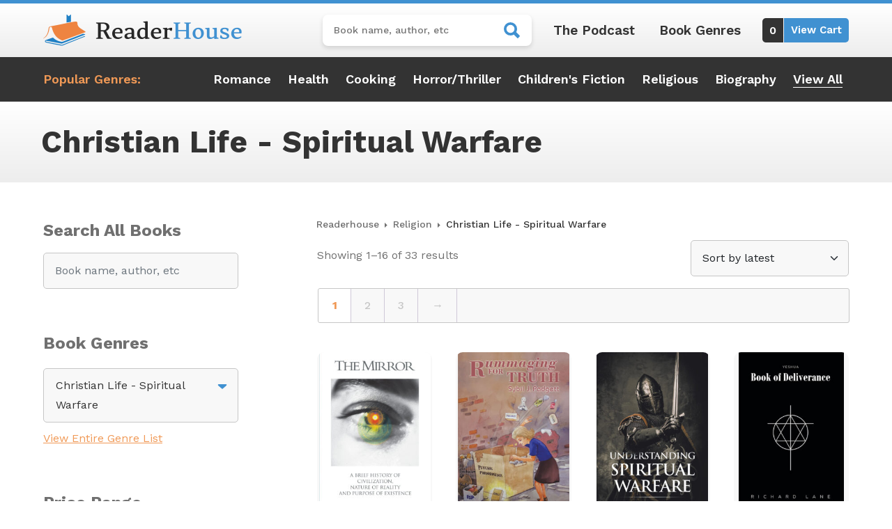

--- FILE ---
content_type: text/html; charset=UTF-8
request_url: https://readerhouse.com/product-category/religion/christian-life-spiritual-warfare/
body_size: 22410
content:
<!DOCTYPE html>
<html lang="en-US">
<head>
	<meta charset="UTF-8">
	<meta name="viewport" content="width=device-width, initial-scale=1, shrink-to-fit=no">
	<link rel="profile" href="http://gmpg.org/xfn/11">
	<meta name='robots' content='index, follow, max-image-preview:large, max-snippet:-1, max-video-preview:-1' />

<!-- Google Tag Manager for WordPress by gtm4wp.com -->
<script data-cfasync="false" data-pagespeed-no-defer>
	var gtm4wp_datalayer_name = "dataLayer";
	var dataLayer = dataLayer || [];
	const gtm4wp_use_sku_instead = 0;
	const gtm4wp_currency = 'USD';
	const gtm4wp_product_per_impression = 10;
	const gtm4wp_clear_ecommerce = false;
	const gtm4wp_datalayer_max_timeout = 2000;
</script>
<!-- End Google Tag Manager for WordPress by gtm4wp.com -->
	<!-- This site is optimized with the Yoast SEO plugin v26.8 - https://yoast.com/product/yoast-seo-wordpress/ -->
	<title>Christian Life - Spiritual Warfare Archives - ReaderHouse</title>
<link data-rocket-preload as="style" href="https://fonts.googleapis.com/css2?family=Work+Sans:ital,wght@0,100;0,300;0,400;0,500;0,600;0,700;0,800;0,900;1,400;1,500;1,700&#038;display=swap" rel="preload">
<link href="https://fonts.googleapis.com/css2?family=Work+Sans:ital,wght@0,100;0,300;0,400;0,500;0,600;0,700;0,800;0,900;1,400;1,500;1,700&#038;display=swap" media="print" onload="this.media=&#039;all&#039;" rel="stylesheet">
<noscript><link rel="stylesheet" href="https://fonts.googleapis.com/css2?family=Work+Sans:ital,wght@0,100;0,300;0,400;0,500;0,600;0,700;0,800;0,900;1,400;1,500;1,700&#038;display=swap"></noscript>
	<link rel="canonical" href="https://readerhouse.com/product-category/religion/christian-life-spiritual-warfare/" />
	<link rel="next" href="https://readerhouse.com/product-category/religion/christian-life-spiritual-warfare/page/2/" />
	<meta property="og:locale" content="en_US" />
	<meta property="og:type" content="article" />
	<meta property="og:title" content="Christian Life - Spiritual Warfare Archives - ReaderHouse" />
	<meta property="og:url" content="https://readerhouse.com/product-category/religion/christian-life-spiritual-warfare/" />
	<meta property="og:site_name" content="ReaderHouse" />
	<meta name="twitter:card" content="summary_large_image" />
	<script type="application/ld+json" class="yoast-schema-graph">{"@context":"https://schema.org","@graph":[{"@type":"CollectionPage","@id":"https://readerhouse.com/product-category/religion/christian-life-spiritual-warfare/","url":"https://readerhouse.com/product-category/religion/christian-life-spiritual-warfare/","name":"Christian Life - Spiritual Warfare Archives - ReaderHouse","isPartOf":{"@id":"https://readerhouse.com/#website"},"primaryImageOfPage":{"@id":"https://readerhouse.com/product-category/religion/christian-life-spiritual-warfare/#primaryimage"},"image":{"@id":"https://readerhouse.com/product-category/religion/christian-life-spiritual-warfare/#primaryimage"},"thumbnailUrl":"https://readerhouse.com/wp-content/uploads/2023/01/10433Frontcover.jpg","breadcrumb":{"@id":"https://readerhouse.com/product-category/religion/christian-life-spiritual-warfare/#breadcrumb"},"inLanguage":"en-US"},{"@type":"ImageObject","inLanguage":"en-US","@id":"https://readerhouse.com/product-category/religion/christian-life-spiritual-warfare/#primaryimage","url":"https://readerhouse.com/wp-content/uploads/2023/01/10433Frontcover.jpg","contentUrl":"https://readerhouse.com/wp-content/uploads/2023/01/10433Frontcover.jpg","width":535,"height":800},{"@type":"BreadcrumbList","@id":"https://readerhouse.com/product-category/religion/christian-life-spiritual-warfare/#breadcrumb","itemListElement":[{"@type":"ListItem","position":1,"name":"Home","item":"https://readerhouse.com/"},{"@type":"ListItem","position":2,"name":"Religion","item":"https://readerhouse.com/product-category/religion/"},{"@type":"ListItem","position":3,"name":"Christian Life - Spiritual Warfare"}]},{"@type":"WebSite","@id":"https://readerhouse.com/#website","url":"https://readerhouse.com/","name":"ReaderHouse","description":"#1 Indie Book Store","publisher":{"@id":"https://readerhouse.com/#organization"},"potentialAction":[{"@type":"SearchAction","target":{"@type":"EntryPoint","urlTemplate":"https://readerhouse.com/?s={search_term_string}"},"query-input":{"@type":"PropertyValueSpecification","valueRequired":true,"valueName":"search_term_string"}}],"inLanguage":"en-US"},{"@type":"Organization","@id":"https://readerhouse.com/#organization","name":"ReaderHouse","url":"https://readerhouse.com/","logo":{"@type":"ImageObject","inLanguage":"en-US","@id":"https://readerhouse.com/#/schema/logo/image/","url":"https://i4r2r9b8.delivery.rocketcdn.me/wp-content/uploads/2022/12/ReaderHouse-logo-brand.png","contentUrl":"https://i4r2r9b8.delivery.rocketcdn.me/wp-content/uploads/2022/12/ReaderHouse-logo-brand.png","width":570,"height":90,"caption":"ReaderHouse"},"image":{"@id":"https://readerhouse.com/#/schema/logo/image/"}}]}</script>
	<!-- / Yoast SEO plugin. -->


<link rel='dns-prefetch' href='//www.google.com' />
<link rel='dns-prefetch' href='//i4r2r9b8.delivery.rocketcdn.me' />
<link href='https://fonts.gstatic.com' crossorigin rel='preconnect' />
<link href='https://i4r2r9b8.delivery.rocketcdn.me' rel='preconnect' />
<link rel="alternate" type="application/rss+xml" title="ReaderHouse &raquo; Feed" href="https://readerhouse.com/feed/" />
<link rel="alternate" type="application/rss+xml" title="ReaderHouse &raquo; Comments Feed" href="https://readerhouse.com/comments/feed/" />
<link rel="alternate" type="application/rss+xml" title="ReaderHouse &raquo; Christian Life - Spiritual Warfare Category Feed" href="https://readerhouse.com/product-category/religion/christian-life-spiritual-warfare/feed/" />
<style id='wp-img-auto-sizes-contain-inline-css'>
img:is([sizes=auto i],[sizes^="auto," i]){contain-intrinsic-size:3000px 1500px}
/*# sourceURL=wp-img-auto-sizes-contain-inline-css */
</style>
<style id='wp-emoji-styles-inline-css'>

	img.wp-smiley, img.emoji {
		display: inline !important;
		border: none !important;
		box-shadow: none !important;
		height: 1em !important;
		width: 1em !important;
		margin: 0 0.07em !important;
		vertical-align: -0.1em !important;
		background: none !important;
		padding: 0 !important;
	}
/*# sourceURL=wp-emoji-styles-inline-css */
</style>
<link rel='stylesheet' id='wp-block-library-css' href='https://i4r2r9b8.delivery.rocketcdn.me/wp-includes/css/dist/block-library/style.min.css?ver=6.9' media='all' />
<style id='wp-block-heading-inline-css'>
h1:where(.wp-block-heading).has-background,h2:where(.wp-block-heading).has-background,h3:where(.wp-block-heading).has-background,h4:where(.wp-block-heading).has-background,h5:where(.wp-block-heading).has-background,h6:where(.wp-block-heading).has-background{padding:1.25em 2.375em}h1.has-text-align-left[style*=writing-mode]:where([style*=vertical-lr]),h1.has-text-align-right[style*=writing-mode]:where([style*=vertical-rl]),h2.has-text-align-left[style*=writing-mode]:where([style*=vertical-lr]),h2.has-text-align-right[style*=writing-mode]:where([style*=vertical-rl]),h3.has-text-align-left[style*=writing-mode]:where([style*=vertical-lr]),h3.has-text-align-right[style*=writing-mode]:where([style*=vertical-rl]),h4.has-text-align-left[style*=writing-mode]:where([style*=vertical-lr]),h4.has-text-align-right[style*=writing-mode]:where([style*=vertical-rl]),h5.has-text-align-left[style*=writing-mode]:where([style*=vertical-lr]),h5.has-text-align-right[style*=writing-mode]:where([style*=vertical-rl]),h6.has-text-align-left[style*=writing-mode]:where([style*=vertical-lr]),h6.has-text-align-right[style*=writing-mode]:where([style*=vertical-rl]){rotate:180deg}
/*# sourceURL=https://readerhouse.com/wp-includes/blocks/heading/style.min.css */
</style>
<style id='wp-block-search-inline-css'>
.wp-block-search__button{margin-left:10px;word-break:normal}.wp-block-search__button.has-icon{line-height:0}.wp-block-search__button svg{height:1.25em;min-height:24px;min-width:24px;width:1.25em;fill:currentColor;vertical-align:text-bottom}:where(.wp-block-search__button){border:1px solid #ccc;padding:6px 10px}.wp-block-search__inside-wrapper{display:flex;flex:auto;flex-wrap:nowrap;max-width:100%}.wp-block-search__label{width:100%}.wp-block-search.wp-block-search__button-only .wp-block-search__button{box-sizing:border-box;display:flex;flex-shrink:0;justify-content:center;margin-left:0;max-width:100%}.wp-block-search.wp-block-search__button-only .wp-block-search__inside-wrapper{min-width:0!important;transition-property:width}.wp-block-search.wp-block-search__button-only .wp-block-search__input{flex-basis:100%;transition-duration:.3s}.wp-block-search.wp-block-search__button-only.wp-block-search__searchfield-hidden,.wp-block-search.wp-block-search__button-only.wp-block-search__searchfield-hidden .wp-block-search__inside-wrapper{overflow:hidden}.wp-block-search.wp-block-search__button-only.wp-block-search__searchfield-hidden .wp-block-search__input{border-left-width:0!important;border-right-width:0!important;flex-basis:0;flex-grow:0;margin:0;min-width:0!important;padding-left:0!important;padding-right:0!important;width:0!important}:where(.wp-block-search__input){appearance:none;border:1px solid #949494;flex-grow:1;font-family:inherit;font-size:inherit;font-style:inherit;font-weight:inherit;letter-spacing:inherit;line-height:inherit;margin-left:0;margin-right:0;min-width:3rem;padding:8px;text-decoration:unset!important;text-transform:inherit}:where(.wp-block-search__button-inside .wp-block-search__inside-wrapper){background-color:#fff;border:1px solid #949494;box-sizing:border-box;padding:4px}:where(.wp-block-search__button-inside .wp-block-search__inside-wrapper) .wp-block-search__input{border:none;border-radius:0;padding:0 4px}:where(.wp-block-search__button-inside .wp-block-search__inside-wrapper) .wp-block-search__input:focus{outline:none}:where(.wp-block-search__button-inside .wp-block-search__inside-wrapper) :where(.wp-block-search__button){padding:4px 8px}.wp-block-search.aligncenter .wp-block-search__inside-wrapper{margin:auto}.wp-block[data-align=right] .wp-block-search.wp-block-search__button-only .wp-block-search__inside-wrapper{float:right}
/*# sourceURL=https://readerhouse.com/wp-includes/blocks/search/style.min.css */
</style>
<style id='wp-block-group-inline-css'>
.wp-block-group{box-sizing:border-box}:where(.wp-block-group.wp-block-group-is-layout-constrained){position:relative}
/*# sourceURL=https://readerhouse.com/wp-includes/blocks/group/style.min.css */
</style>
<link data-minify="1" rel='stylesheet' id='wc-blocks-style-css' href='https://i4r2r9b8.delivery.rocketcdn.me/wp-content/cache/min/1/wp-content/plugins/woocommerce/assets/client/blocks/wc-blocks.css?ver=1754592672' media='all' />
<link data-minify="1" rel='stylesheet' id='wc-blocks-style-price-filter-css' href='https://i4r2r9b8.delivery.rocketcdn.me/wp-content/cache/min/1/wp-content/plugins/woocommerce/assets/client/blocks/price-filter.css?ver=1754592680' media='all' />
<style id='global-styles-inline-css'>
:root{--wp--preset--aspect-ratio--square: 1;--wp--preset--aspect-ratio--4-3: 4/3;--wp--preset--aspect-ratio--3-4: 3/4;--wp--preset--aspect-ratio--3-2: 3/2;--wp--preset--aspect-ratio--2-3: 2/3;--wp--preset--aspect-ratio--16-9: 16/9;--wp--preset--aspect-ratio--9-16: 9/16;--wp--preset--color--black: #000000;--wp--preset--color--cyan-bluish-gray: #abb8c3;--wp--preset--color--white: #fff;--wp--preset--color--pale-pink: #f78da7;--wp--preset--color--vivid-red: #cf2e2e;--wp--preset--color--luminous-vivid-orange: #ff6900;--wp--preset--color--luminous-vivid-amber: #fcb900;--wp--preset--color--light-green-cyan: #7bdcb5;--wp--preset--color--vivid-green-cyan: #00d084;--wp--preset--color--pale-cyan-blue: #8ed1fc;--wp--preset--color--vivid-cyan-blue: #0693e3;--wp--preset--color--vivid-purple: #9b51e0;--wp--preset--color--blue: #0d6efd;--wp--preset--color--indigo: #6610f2;--wp--preset--color--purple: #5533ff;--wp--preset--color--pink: #d63384;--wp--preset--color--red: #dc3545;--wp--preset--color--orange: #fd7e14;--wp--preset--color--yellow: #ffc107;--wp--preset--color--green: #198754;--wp--preset--color--teal: #20c997;--wp--preset--color--cyan: #0dcaf0;--wp--preset--color--gray: #6c757d;--wp--preset--color--gray-dark: #343a40;--wp--preset--gradient--vivid-cyan-blue-to-vivid-purple: linear-gradient(135deg,rgb(6,147,227) 0%,rgb(155,81,224) 100%);--wp--preset--gradient--light-green-cyan-to-vivid-green-cyan: linear-gradient(135deg,rgb(122,220,180) 0%,rgb(0,208,130) 100%);--wp--preset--gradient--luminous-vivid-amber-to-luminous-vivid-orange: linear-gradient(135deg,rgb(252,185,0) 0%,rgb(255,105,0) 100%);--wp--preset--gradient--luminous-vivid-orange-to-vivid-red: linear-gradient(135deg,rgb(255,105,0) 0%,rgb(207,46,46) 100%);--wp--preset--gradient--very-light-gray-to-cyan-bluish-gray: linear-gradient(135deg,rgb(238,238,238) 0%,rgb(169,184,195) 100%);--wp--preset--gradient--cool-to-warm-spectrum: linear-gradient(135deg,rgb(74,234,220) 0%,rgb(151,120,209) 20%,rgb(207,42,186) 40%,rgb(238,44,130) 60%,rgb(251,105,98) 80%,rgb(254,248,76) 100%);--wp--preset--gradient--blush-light-purple: linear-gradient(135deg,rgb(255,206,236) 0%,rgb(152,150,240) 100%);--wp--preset--gradient--blush-bordeaux: linear-gradient(135deg,rgb(254,205,165) 0%,rgb(254,45,45) 50%,rgb(107,0,62) 100%);--wp--preset--gradient--luminous-dusk: linear-gradient(135deg,rgb(255,203,112) 0%,rgb(199,81,192) 50%,rgb(65,88,208) 100%);--wp--preset--gradient--pale-ocean: linear-gradient(135deg,rgb(255,245,203) 0%,rgb(182,227,212) 50%,rgb(51,167,181) 100%);--wp--preset--gradient--electric-grass: linear-gradient(135deg,rgb(202,248,128) 0%,rgb(113,206,126) 100%);--wp--preset--gradient--midnight: linear-gradient(135deg,rgb(2,3,129) 0%,rgb(40,116,252) 100%);--wp--preset--font-size--small: 13px;--wp--preset--font-size--medium: 20px;--wp--preset--font-size--large: 36px;--wp--preset--font-size--x-large: 42px;--wp--preset--spacing--20: 0.44rem;--wp--preset--spacing--30: 0.67rem;--wp--preset--spacing--40: 1rem;--wp--preset--spacing--50: 1.5rem;--wp--preset--spacing--60: 2.25rem;--wp--preset--spacing--70: 3.38rem;--wp--preset--spacing--80: 5.06rem;--wp--preset--shadow--natural: 6px 6px 9px rgba(0, 0, 0, 0.2);--wp--preset--shadow--deep: 12px 12px 50px rgba(0, 0, 0, 0.4);--wp--preset--shadow--sharp: 6px 6px 0px rgba(0, 0, 0, 0.2);--wp--preset--shadow--outlined: 6px 6px 0px -3px rgb(255, 255, 255), 6px 6px rgb(0, 0, 0);--wp--preset--shadow--crisp: 6px 6px 0px rgb(0, 0, 0);}:where(.is-layout-flex){gap: 0.5em;}:where(.is-layout-grid){gap: 0.5em;}body .is-layout-flex{display: flex;}.is-layout-flex{flex-wrap: wrap;align-items: center;}.is-layout-flex > :is(*, div){margin: 0;}body .is-layout-grid{display: grid;}.is-layout-grid > :is(*, div){margin: 0;}:where(.wp-block-columns.is-layout-flex){gap: 2em;}:where(.wp-block-columns.is-layout-grid){gap: 2em;}:where(.wp-block-post-template.is-layout-flex){gap: 1.25em;}:where(.wp-block-post-template.is-layout-grid){gap: 1.25em;}.has-black-color{color: var(--wp--preset--color--black) !important;}.has-cyan-bluish-gray-color{color: var(--wp--preset--color--cyan-bluish-gray) !important;}.has-white-color{color: var(--wp--preset--color--white) !important;}.has-pale-pink-color{color: var(--wp--preset--color--pale-pink) !important;}.has-vivid-red-color{color: var(--wp--preset--color--vivid-red) !important;}.has-luminous-vivid-orange-color{color: var(--wp--preset--color--luminous-vivid-orange) !important;}.has-luminous-vivid-amber-color{color: var(--wp--preset--color--luminous-vivid-amber) !important;}.has-light-green-cyan-color{color: var(--wp--preset--color--light-green-cyan) !important;}.has-vivid-green-cyan-color{color: var(--wp--preset--color--vivid-green-cyan) !important;}.has-pale-cyan-blue-color{color: var(--wp--preset--color--pale-cyan-blue) !important;}.has-vivid-cyan-blue-color{color: var(--wp--preset--color--vivid-cyan-blue) !important;}.has-vivid-purple-color{color: var(--wp--preset--color--vivid-purple) !important;}.has-black-background-color{background-color: var(--wp--preset--color--black) !important;}.has-cyan-bluish-gray-background-color{background-color: var(--wp--preset--color--cyan-bluish-gray) !important;}.has-white-background-color{background-color: var(--wp--preset--color--white) !important;}.has-pale-pink-background-color{background-color: var(--wp--preset--color--pale-pink) !important;}.has-vivid-red-background-color{background-color: var(--wp--preset--color--vivid-red) !important;}.has-luminous-vivid-orange-background-color{background-color: var(--wp--preset--color--luminous-vivid-orange) !important;}.has-luminous-vivid-amber-background-color{background-color: var(--wp--preset--color--luminous-vivid-amber) !important;}.has-light-green-cyan-background-color{background-color: var(--wp--preset--color--light-green-cyan) !important;}.has-vivid-green-cyan-background-color{background-color: var(--wp--preset--color--vivid-green-cyan) !important;}.has-pale-cyan-blue-background-color{background-color: var(--wp--preset--color--pale-cyan-blue) !important;}.has-vivid-cyan-blue-background-color{background-color: var(--wp--preset--color--vivid-cyan-blue) !important;}.has-vivid-purple-background-color{background-color: var(--wp--preset--color--vivid-purple) !important;}.has-black-border-color{border-color: var(--wp--preset--color--black) !important;}.has-cyan-bluish-gray-border-color{border-color: var(--wp--preset--color--cyan-bluish-gray) !important;}.has-white-border-color{border-color: var(--wp--preset--color--white) !important;}.has-pale-pink-border-color{border-color: var(--wp--preset--color--pale-pink) !important;}.has-vivid-red-border-color{border-color: var(--wp--preset--color--vivid-red) !important;}.has-luminous-vivid-orange-border-color{border-color: var(--wp--preset--color--luminous-vivid-orange) !important;}.has-luminous-vivid-amber-border-color{border-color: var(--wp--preset--color--luminous-vivid-amber) !important;}.has-light-green-cyan-border-color{border-color: var(--wp--preset--color--light-green-cyan) !important;}.has-vivid-green-cyan-border-color{border-color: var(--wp--preset--color--vivid-green-cyan) !important;}.has-pale-cyan-blue-border-color{border-color: var(--wp--preset--color--pale-cyan-blue) !important;}.has-vivid-cyan-blue-border-color{border-color: var(--wp--preset--color--vivid-cyan-blue) !important;}.has-vivid-purple-border-color{border-color: var(--wp--preset--color--vivid-purple) !important;}.has-vivid-cyan-blue-to-vivid-purple-gradient-background{background: var(--wp--preset--gradient--vivid-cyan-blue-to-vivid-purple) !important;}.has-light-green-cyan-to-vivid-green-cyan-gradient-background{background: var(--wp--preset--gradient--light-green-cyan-to-vivid-green-cyan) !important;}.has-luminous-vivid-amber-to-luminous-vivid-orange-gradient-background{background: var(--wp--preset--gradient--luminous-vivid-amber-to-luminous-vivid-orange) !important;}.has-luminous-vivid-orange-to-vivid-red-gradient-background{background: var(--wp--preset--gradient--luminous-vivid-orange-to-vivid-red) !important;}.has-very-light-gray-to-cyan-bluish-gray-gradient-background{background: var(--wp--preset--gradient--very-light-gray-to-cyan-bluish-gray) !important;}.has-cool-to-warm-spectrum-gradient-background{background: var(--wp--preset--gradient--cool-to-warm-spectrum) !important;}.has-blush-light-purple-gradient-background{background: var(--wp--preset--gradient--blush-light-purple) !important;}.has-blush-bordeaux-gradient-background{background: var(--wp--preset--gradient--blush-bordeaux) !important;}.has-luminous-dusk-gradient-background{background: var(--wp--preset--gradient--luminous-dusk) !important;}.has-pale-ocean-gradient-background{background: var(--wp--preset--gradient--pale-ocean) !important;}.has-electric-grass-gradient-background{background: var(--wp--preset--gradient--electric-grass) !important;}.has-midnight-gradient-background{background: var(--wp--preset--gradient--midnight) !important;}.has-small-font-size{font-size: var(--wp--preset--font-size--small) !important;}.has-medium-font-size{font-size: var(--wp--preset--font-size--medium) !important;}.has-large-font-size{font-size: var(--wp--preset--font-size--large) !important;}.has-x-large-font-size{font-size: var(--wp--preset--font-size--x-large) !important;}
/*# sourceURL=global-styles-inline-css */
</style>

<style id='classic-theme-styles-inline-css'>
/*! This file is auto-generated */
.wp-block-button__link{color:#fff;background-color:#32373c;border-radius:9999px;box-shadow:none;text-decoration:none;padding:calc(.667em + 2px) calc(1.333em + 2px);font-size:1.125em}.wp-block-file__button{background:#32373c;color:#fff;text-decoration:none}
/*# sourceURL=/wp-includes/css/classic-themes.min.css */
</style>
<link rel='stylesheet' id='snowtree-security-css' href='https://i4r2r9b8.delivery.rocketcdn.me/wp-content/plugins/snowtree-security/public/css/snowtree-security-public.css?ver=1.5.0' media='all' />
<link data-minify="1" rel='stylesheet' id='woocommerce-layout-css' href='https://i4r2r9b8.delivery.rocketcdn.me/wp-content/cache/min/1/wp-content/plugins/woocommerce/assets/css/woocommerce-layout.css?ver=1754592672' media='all' />
<link data-minify="1" rel='stylesheet' id='woocommerce-smallscreen-css' href='https://i4r2r9b8.delivery.rocketcdn.me/wp-content/cache/min/1/wp-content/plugins/woocommerce/assets/css/woocommerce-smallscreen.css?ver=1754592672' media='only screen and (max-width: 768px)' />
<link data-minify="1" rel='stylesheet' id='woocommerce-general-css' href='https://i4r2r9b8.delivery.rocketcdn.me/wp-content/cache/min/1/wp-content/plugins/woocommerce/assets/css/woocommerce.css?ver=1754592672' media='all' />
<style id='woocommerce-inline-inline-css'>
.woocommerce form .form-row .required { visibility: visible; }
/*# sourceURL=woocommerce-inline-inline-css */
</style>
<link data-minify="1" rel='stylesheet' id='brands-styles-css' href='https://i4r2r9b8.delivery.rocketcdn.me/wp-content/cache/min/1/wp-content/plugins/woocommerce/assets/css/brands.css?ver=1754592672' media='all' />
<link data-minify="1" rel='stylesheet' id='child-understrap-styles-css' href='https://i4r2r9b8.delivery.rocketcdn.me/wp-content/cache/min/1/wp-content/themes/readerhouse/css/child-theme.min.css?ver=1754592672' media='all' />
<script src="https://i4r2r9b8.delivery.rocketcdn.me/wp-includes/js/jquery/jquery.min.js?ver=3.7.1" id="jquery-core-js"></script>
<script src="https://i4r2r9b8.delivery.rocketcdn.me/wp-includes/js/jquery/jquery-migrate.min.js?ver=3.4.1" id="jquery-migrate-js"></script>
<script data-minify="1" src="https://i4r2r9b8.delivery.rocketcdn.me/wp-content/cache/min/1/wp-content/plugins/snowtree-security/public/js/snowtree-security-public.js?ver=1754592672" id="snowtree-security-js"></script>
<script src="https://i4r2r9b8.delivery.rocketcdn.me/wp-content/plugins/woocommerce/assets/js/jquery-blockui/jquery.blockUI.min.js?ver=2.7.0-wc.10.0.5" id="jquery-blockui-js" defer data-wp-strategy="defer"></script>
<script id="wc-add-to-cart-js-extra">
var wc_add_to_cart_params = {"ajax_url":"/wp-admin/admin-ajax.php","wc_ajax_url":"/?wc-ajax=%%endpoint%%","i18n_view_cart":"View cart","cart_url":"https://readerhouse.com/cart/","is_cart":"","cart_redirect_after_add":"no"};
//# sourceURL=wc-add-to-cart-js-extra
</script>
<script src="https://i4r2r9b8.delivery.rocketcdn.me/wp-content/plugins/woocommerce/assets/js/frontend/add-to-cart.min.js?ver=10.0.5" id="wc-add-to-cart-js" defer data-wp-strategy="defer"></script>
<script src="https://i4r2r9b8.delivery.rocketcdn.me/wp-content/plugins/woocommerce/assets/js/js-cookie/js.cookie.min.js?ver=2.1.4-wc.10.0.5" id="js-cookie-js" defer data-wp-strategy="defer"></script>
<script id="woocommerce-js-extra">
var woocommerce_params = {"ajax_url":"/wp-admin/admin-ajax.php","wc_ajax_url":"/?wc-ajax=%%endpoint%%","i18n_password_show":"Show password","i18n_password_hide":"Hide password"};
//# sourceURL=woocommerce-js-extra
</script>
<script src="https://i4r2r9b8.delivery.rocketcdn.me/wp-content/plugins/woocommerce/assets/js/frontend/woocommerce.min.js?ver=10.0.5" id="woocommerce-js" defer data-wp-strategy="defer"></script>
<link rel="https://api.w.org/" href="https://readerhouse.com/wp-json/" /><link rel="alternate" title="JSON" type="application/json" href="https://readerhouse.com/wp-json/wp/v2/product_cat/1940" /><link rel="EditURI" type="application/rsd+xml" title="RSD" href="https://readerhouse.com/xmlrpc.php?rsd" />
<meta name="generator" content="WordPress 6.9" />
<meta name="generator" content="WooCommerce 10.0.5" />

<!-- Google Tag Manager for WordPress by gtm4wp.com -->
<!-- GTM Container placement set to automatic -->
<script data-cfasync="false" data-pagespeed-no-defer>
	var dataLayer_content = {"pagePostType":"product","pagePostType2":"tax-product","pageCategory":[],"customerTotalOrders":0,"customerTotalOrderValue":0,"customerFirstName":"","customerLastName":"","customerBillingFirstName":"","customerBillingLastName":"","customerBillingCompany":"","customerBillingAddress1":"","customerBillingAddress2":"","customerBillingCity":"","customerBillingState":"","customerBillingPostcode":"","customerBillingCountry":"","customerBillingEmail":"","customerBillingEmailHash":"","customerBillingPhone":"","customerShippingFirstName":"","customerShippingLastName":"","customerShippingCompany":"","customerShippingAddress1":"","customerShippingAddress2":"","customerShippingCity":"","customerShippingState":"","customerShippingPostcode":"","customerShippingCountry":"","cartContent":{"totals":{"applied_coupons":[],"discount_total":0,"subtotal":0,"total":0},"items":[]}};
	dataLayer.push( dataLayer_content );
</script>
<script data-cfasync="false" data-pagespeed-no-defer>
(function(w,d,s,l,i){w[l]=w[l]||[];w[l].push({'gtm.start':
new Date().getTime(),event:'gtm.js'});var f=d.getElementsByTagName(s)[0],
j=d.createElement(s),dl=l!='dataLayer'?'&l='+l:'';j.async=true;j.src=
'//www.googletagmanager.com/gtm.js?id='+i+dl;f.parentNode.insertBefore(j,f);
})(window,document,'script','dataLayer','GTM-KMR5JXV');
</script>
<!-- End Google Tag Manager for WordPress by gtm4wp.com -->                
                <link rel="preconnect" href="https://fonts.googleapis.com">
                <link rel="preconnect" href="https://fonts.gstatic.com" crossorigin>
                

        <meta name="mobile-web-app-capable" content="yes">
<meta name="apple-mobile-web-app-capable" content="yes">
<meta name="apple-mobile-web-app-title" content="ReaderHouse - #1 Indie Book Store">
	<noscript><style>.woocommerce-product-gallery{ opacity: 1 !important; }</style></noscript>
	<link rel="icon" href="https://i4r2r9b8.delivery.rocketcdn.me/wp-content/uploads/2022/12/cropped-ReaderHouse-favicon-32x32.png" sizes="32x32" />
<link rel="icon" href="https://i4r2r9b8.delivery.rocketcdn.me/wp-content/uploads/2022/12/cropped-ReaderHouse-favicon-192x192.png" sizes="192x192" />
<link rel="apple-touch-icon" href="https://i4r2r9b8.delivery.rocketcdn.me/wp-content/uploads/2022/12/cropped-ReaderHouse-favicon-180x180.png" />
<meta name="msapplication-TileImage" content="https://i4r2r9b8.delivery.rocketcdn.me/wp-content/uploads/2022/12/cropped-ReaderHouse-favicon-270x270.png" />
<noscript><style id="rocket-lazyload-nojs-css">.rll-youtube-player, [data-lazy-src]{display:none !important;}</style></noscript><meta name="generator" content="WP Rocket 3.19.3" data-wpr-features="wpr_minify_js wpr_lazyload_images wpr_image_dimensions wpr_minify_css wpr_cdn wpr_preload_links wpr_desktop" /></head>

<body class="archive tax-product_cat term-christian-life-spiritual-warfare term-1940 wp-custom-logo wp-embed-responsive wp-theme-understrap wp-child-theme-readerhouse theme-understrap woocommerce woocommerce-page woocommerce-no-js hfeed understrap-has-sidebar" itemscope itemtype="http://schema.org/WebSite">

<!-- GTM Container placement set to automatic -->
<!-- Google Tag Manager (noscript) -->
				<noscript><iframe src="https://www.googletagmanager.com/ns.html?id=GTM-KMR5JXV" height="0" width="0" style="display:none;visibility:hidden" aria-hidden="true"></iframe></noscript>
<!-- End Google Tag Manager (noscript) -->                
        <div data-rocket-location-hash="d54271b5b7549248814ace11733a455e" class="site" id="page">

	<!-- ******************* The Navbar Area ******************* -->
	<header data-rocket-location-hash="804dd29aa0bce48211e806d6f9355bee" id="wrapper-navbar">

		<a class="skip-link visually-hidden-focusable" href="#content">
			Skip to content		</a>

		
<div data-rocket-location-hash="e90a4ff6ed7b24e2b57a4895a486ee51" class="light-gradient-bk">
	<div class="container py-3">
		<div class="row justify-content-between">
			<div class="col-6 col-md-12 col-xl-auto align-self-center pb-md-3 pb-xl-0 text-center">
				<a href="https://readerhouse.com/" class="navbar-brand custom-logo-link" rel="home"><img width="570" height="90" src="data:image/svg+xml,%3Csvg%20xmlns='http://www.w3.org/2000/svg'%20viewBox='0%200%20570%2090'%3E%3C/svg%3E" class="img-fluid" alt="ReaderHouse" decoding="async" fetchpriority="high" data-lazy-srcset="https://i4r2r9b8.delivery.rocketcdn.me/wp-content/uploads/2022/12/ReaderHouse-logo-brand.png 570w, https://i4r2r9b8.delivery.rocketcdn.me/wp-content/uploads/2022/12/ReaderHouse-logo-brand-250x39.png 250w, https://i4r2r9b8.delivery.rocketcdn.me/wp-content/uploads/2022/12/ReaderHouse-logo-brand-300x47.png 300w" data-lazy-sizes="(max-width: 570px) 100vw, 570px" data-lazy-src="https://i4r2r9b8.delivery.rocketcdn.me/wp-content/uploads/2022/12/ReaderHouse-logo-brand.png" /><noscript><img width="570" height="90" src="https://i4r2r9b8.delivery.rocketcdn.me/wp-content/uploads/2022/12/ReaderHouse-logo-brand.png" class="img-fluid" alt="ReaderHouse" decoding="async" fetchpriority="high" srcset="https://i4r2r9b8.delivery.rocketcdn.me/wp-content/uploads/2022/12/ReaderHouse-logo-brand.png 570w, https://i4r2r9b8.delivery.rocketcdn.me/wp-content/uploads/2022/12/ReaderHouse-logo-brand-250x39.png 250w, https://i4r2r9b8.delivery.rocketcdn.me/wp-content/uploads/2022/12/ReaderHouse-logo-brand-300x47.png 300w" sizes="(max-width: 570px) 100vw, 570px" /></noscript></a>			</div>

			<div class="col-6 col-md-12 col-xl-auto align-self-center">
				<div class="right-menu justify-content-end justify-content-lg-center">
					<form role="search" method="get" class="woocommerce-product-search" action="https://readerhouse.com/">
	<label class="screen-reader-text" for="woocommerce-product-search-field-0">Search for:</label>
	<input type="search" id="woocommerce-product-search-field-0" class="search-field" placeholder="Book name, author, etc" value="" name="s" />
	<span class="mobile-search-toggle"></span>
	<span type="submit" value="Search" class="readerhouse-search"></span>
	<input type="hidden" name="post_type" value="product" />
	<span class="overlay"></span>
</form>
					<div class="small-menu d-none d-md-block">
						<ul>
							<li><a href="/podcast" title="Reader House Podcast">The Podcast</a></li>
							<li><a href="/book-genres" title="Reader House Book Genres">Book Genres</a></li>
						</ul>
					</div>

					<a href="/cart" title="View My Cart" class="cart">
						<span class="count"></span>
						<span class="view-cart">View Cart</span>
					</a>
				</div>
			</div>
		</div>
	</div>
</div>

<div data-rocket-location-hash="2a22fc63d085cd9f34862ab66a412b2f" class="small-menu mobile d-md-none primary-bk text-center">
	<ul>
		<li><a class="white" href="/podcast" title="Reader House Podcast">The Podcast</a></li>
		<li><a class="white" href="/book-genres" title="Reader House Book Genres">Book Genres</a></li>
	</ul>
</div>

<nav id="main-nav" class="navbar navbar-expand-lg navbar-dark dark-bk py-0 py-lg-3" aria-labelledby="main-nav-label">

	<div data-rocket-location-hash="c2b2a1461d8b94e639cd80a05325878c" class="container">

		<span class="secondary fw-600 popular-genres text-center text-lg-start py-2 py-lg-0"><span class="d-lg-none">View</span> Popular Genres<span class="d-none d-lg-inline-block">:</span><span class="arrow d-lg-none"></span></span>

		<ul id="popular-genres-list">
			<li>
				<a href="/product-category/young-adult-fiction/romance-contemporary/" title="Romance Contemporary">Romance</a>
			</li>
			<li>
				<a href="/product-category/health-fitness/" title="Health & Fitness">Health</a>
			</li>
			<li>
				<a href="/product-category/cooking/" title="Cooking">Cooking</a>
			</li>
			<li>
				<a href="/product-category/fiction/thrillers-suspense/" title="Thrillers - Suspense">Horror/Thriller</a>
			</li>
			<li>
				<a href="/product-category/juvenile-fiction/" title="Juvenile Fiction">Children's Fiction</a>
			</li>
			<li>
				<a href="/product-category/religion/" title="Religion">Religious</a>
			</li>
			<li>
				<a href="/product-category/biography-autobiography/" title="Biography & Autobiography">Biography</a>
			</li>
			<li>
				<a href="/book-genres/" title="View All Genres" class="view-all">View All</a>
			</li>
		</ul>

		<!-- <button
			class="navbar-toggler"
			type="button"
			data-bs-toggle="collapse"
			data-bs-target="#navbarNavDropdown"
			aria-controls="navbarNavDropdown"
			aria-expanded="false"
			aria-label="Toggle navigation"
		>
			<span class="navbar-toggler-icon"></span>
		</button> -->

		
	</div>

</nav>

	</header><!-- #wrapper-navbar -->

        <div data-rocket-location-hash="81d62220bf3121e46348e26a45b4f3f8" class="light-gradient-bk">
            <div class="container">
                <div class="row">
                    <div class="col py-4">
                        <h1 class="m-0 py-md-2 woocommerce-products-header__title page-title">Christian Life - Spiritual Warfare</h1>
                    </div>
                </div>
            </div>
        </div>

        <div data-rocket-location-hash="b171808308f3db9db4f4043e698f9cba" id="filter" class="container d-sm-none"><span id="filter-btn">Filter</span></div>
        <div data-rocket-location-hash="db603d759bf1674e54de150758b6c3f1" class="wrapper" id="woocommerce-wrapper"><div data-rocket-location-hash="d8d51a9ce055c5c5e479371ce62be6a4" class="container" id="content" tabindex="-1"><div class="row">
	<div class="col-md-4 widget-area" id="left-sidebar">
<aside id="block-5" class="widget widget_block">
<div class="wp-block-group"><div class="wp-block-group__inner-container is-layout-flow wp-block-group-is-layout-flow"><form role="search" method="get" action="https://readerhouse.com/" class="wp-block-search__no-button wp-block-search"    ><label class="wp-block-search__label" for="wp-block-search__input-1" >Search All Books</label><div class="wp-block-search__inside-wrapper" ><input class="wp-block-search__input form-control" id="wp-block-search__input-1" placeholder="Book name, author, etc" value="" type="search" name="s" required /><input type="hidden" name="post_type" value="product" /></div></form></div></div>
</aside><aside id="block-12" class="widget widget_block"><p><h3>Book Genres</h3><div id="book-genres">Christian Life - Spiritual Warfare</div><ul id="book-genres-dropdown"><li><a href="/product-category/antiques-collectibles" title="View Antiques &amp; Collectibles Genre">Antiques &amp; Collectibles</a></li><li><a href="/product-category/architecture" title="View Architecture Genre">Architecture</a></li><li><a href="/product-category/art" title="View Art Genre">Art</a></li><li><a href="/product-category/bibles" title="View Bibles Genre">Bibles</a></li><li><a href="/product-category/biography-autobiography" title="View Biography &amp; Autobiography Genre">Biography &amp; Autobiography</a></li><li><a href="/product-category/body" title="View Body Genre">Body</a></li><li><a href="/product-category/body-mind-spirit" title="View Body, Mind, &amp; Spirit Genre">Body, Mind, &amp; Spirit</a></li><li><a href="/product-category/business-economics" title="View Business &amp; Economics Genre">Business &amp; Economics</a></li><li><a href="/product-category/comics-graphic-novels" title="View Comics &amp; Graphic Novels Genre">Comics &amp; Graphic Novels</a></li><li><a href="/product-category/computers" title="View Computers Genre">Computers</a></li><li><a href="/product-category/cooking" title="View Cooking Genre">Cooking</a></li><li><a href="/product-category/crafts-hobbies" title="View Crafts &amp; Hobbies Genre">Crafts &amp; Hobbies</a></li><li><a href="/product-category/design" title="View Design Genre">Design</a></li><li><a href="/product-category/drama" title="View Drama Genre">Drama</a></li><li><a href="/product-category/education" title="View Education Genre">Education</a></li><li><a href="/product-category/family-relationships" title="View Family &amp; Relationships Genre">Family &amp; Relationships</a></li><li><a href="/product-category/fiction" title="View Fiction Genre">Fiction</a></li><li><a href="/product-category/foreign-language-study" title="View Foreign Language Study Genre">Foreign Language Study</a></li><li><a href="/product-category/games" title="View Games Genre">Games</a></li><li><a href="/product-category/gardening" title="View Gardening Genre">Gardening</a></li><li><a href="/product-category/health-fitness" title="View Health &amp; Fitness Genre">Health &amp; Fitness</a></li><li><a href="/product-category/history" title="View History Genre">History</a></li><li><a href="/product-category/house-home-2" title="View House &amp; Home Genre">House &amp; Home</a></li><li><a href="/product-category/humor" title="View Humor Genre">Humor</a></li><li><a href="/product-category/juvenile-fiction" title="View Juvenile Fiction Genre">Juvenile Fiction</a></li><li><a href="/product-category/juvenile-nonfiction" title="View Juvenile Nonfiction Genre">Juvenile Nonfiction</a></li><li><a href="/product-category/language-arts-disciplines" title="View Language Arts &amp; Disciplines Genre">Language Arts &amp; Disciplines</a></li><li><a href="/product-category/law" title="View Law Genre">Law</a></li><li><a href="/product-category/literary-collections" title="View Literary Collections Genre">Literary Collections</a></li><li><a href="/product-category/literary-criticism" title="View Literary Criticism Genre">Literary Criticism</a></li><li><a href="/product-category/mathematics" title="View Mathematics Genre">Mathematics</a></li><li><a href="/product-category/medical" title="View Medical Genre">Medical</a></li><li><a href="/product-category/music" title="View Music Genre">Music</a></li><li><a href="/product-category/nature" title="View Nature Genre">Nature</a></li><li><a href="/product-category/non-classifiable" title="View Non-Classifiable Genre">Non-Classifiable</a></li><li><a href="/product-category/performing-arts" title="View Performing Arts Genre">Performing Arts</a></li><li><a href="/product-category/pets" title="View Pets Genre">Pets</a></li><li><a href="/product-category/philosophy" title="View Philosophy Genre">Philosophy</a></li><li><a href="/product-category/photography" title="View Photography Genre">Photography</a></li><li><a href="/product-category/poetry" title="View Poetry Genre">Poetry</a></li><li><a href="/product-category/political-science" title="View Political Science Genre">Political Science</a></li><li><a href="/product-category/psychology" title="View Psychology Genre">Psychology</a></li><li><a href="/product-category/reference" title="View Reference Genre">Reference</a></li><li><a href="/product-category/religion" title="View Religion Genre">Religion</a></li><li><a href="/product-category/religion-biblical-studies-wisdom-literature" title="View Religion - Biblical Studies - Wisdom Literature Genre">Religion - Biblical Studies - Wisdom Literature</a></li><li><a href="/product-category/science" title="View Science Genre">Science</a></li><li><a href="/product-category/self-help" title="View Self-Help Genre">Self-Help</a></li><li><a href="/product-category/social-science" title="View Social Science Genre">Social Science</a></li><li><a href="/product-category/sports-recreation" title="View Sports &amp; Recreation Genre">Sports &amp; Recreation</a></li><li><a href="/product-category/study-aids" title="View Study Aids Genre">Study Aids</a></li><li><a href="/product-category/technology-engineering" title="View Technology &amp; Engineering Genre">Technology &amp; Engineering</a></li><li><a href="/product-category/transportation" title="View Transportation Genre">Transportation</a></li><li><a href="/product-category/travel" title="View Travel Genre">Travel</a></li><li><a href="/product-category/true-crime" title="View True Crime Genre">True Crime</a></li><li><a href="/product-category/uncategorized" title="View Uncategorized Genre">Uncategorized</a></li><li><a href="/product-category/young-adult-fiction" title="View Young Adult Fiction Genre">Young Adult Fiction</a></li><li><a href="/product-category/young-adult-nonfiction" title="View Young Adult Nonfiction Genre">Young Adult Nonfiction</a></li></ul><a href="/book-genres" class="secondary mt-2 d-inline-block">View Entire Genre List</a></p>
</aside><aside id="block-8" class="widget widget_block">
<div data-block-name="woocommerce/filter-wrapper" data-filter-type="price-filter" data-heading="Filter by price" class="wp-block-woocommerce-filter-wrapper">
<h3 class="wp-block-heading">Price Range</h3>



<div data-block-name="woocommerce/price-filter" data-lock="{&quot;remove&quot;:true}" class="wp-block-woocommerce-price-filter is-loading" data-showinputfields="true" data-showfilterbutton="false" data-heading="" data-heading-level="3"><span aria-hidden="true" class="wc-block-product-categories__placeholder"></span></div>
</div>
</aside>
</div><!-- #left-sidebar -->

<div class="col-md content-area" id="primary">
<main class="site-main" id="main"><nav class="woocommerce-breadcrumb" aria-label="Breadcrumb"><a href="https://readerhouse.com">Readerhouse</a> <span class="arrow-divider"></span> <a href="https://readerhouse.com/product-category/religion/">Religion</a> <span class="arrow-divider"></span> Christian Life - Spiritual Warfare</nav><header class="woocommerce-products-header">
	
	</header>
<div class="woocommerce-notices-wrapper"></div><p class="woocommerce-result-count" role="alert" aria-relevant="all" data-is-sorted-by="true">
	Showing 1&ndash;16 of 33 results<span class="screen-reader-text">Sorted by latest</span></p>
<form class="woocommerce-ordering" method="get">
	<select name="orderby" class="orderby custom-select form-select" aria-label="Shop order">
					<option value="popularity" >Sort by popularity</option>
					<option value="date"  selected='selected'>Sort by latest</option>
					<option value="price" >Sort by price: low to high</option>
					<option value="price-desc" >Sort by price: high to low</option>
			</select>
	<input type="hidden" name="paged" value="1" />
	</form>
<nav class="woocommerce-pagination" aria-label="Product Pagination">
	<ul class='page-numbers'>
	<li><span aria-label="Page 1" aria-current="page" class="page-numbers current">1</span></li>
	<li><a aria-label="Page 2" class="page-numbers" href="https://readerhouse.com/product-category/religion/christian-life-spiritual-warfare/page/2/">2</a></li>
	<li><a aria-label="Page 3" class="page-numbers" href="https://readerhouse.com/product-category/religion/christian-life-spiritual-warfare/page/3/">3</a></li>
	<li><a class="next page-numbers" href="https://readerhouse.com/product-category/religion/christian-life-spiritual-warfare/page/2/">&rarr;</a></li>
</ul>
</nav>
<ul class="products columns-4">
<li class="product type-product post-58256 status-publish first instock product_cat-christian-life-spiritual-warfare product_cat-religion product_tag-page-publishing product_tag-rel099000 has-post-thumbnail taxable shipping-taxable purchasable product-type-simple">
	<a href="https://readerhouse.com/product/the-mirror-3/" class="woocommerce-LoopProduct-link woocommerce-loop-product__link"><img width="250" height="374" src="data:image/svg+xml,%3Csvg%20xmlns='http://www.w3.org/2000/svg'%20viewBox='0%200%20250%20374'%3E%3C/svg%3E" class="attachment-woocommerce_thumbnail size-woocommerce_thumbnail" alt="The Mirror" decoding="async" data-lazy-srcset="https://i4r2r9b8.delivery.rocketcdn.me/wp-content/uploads/2023/01/10433Frontcover-250x374.jpg 250w, https://i4r2r9b8.delivery.rocketcdn.me/wp-content/uploads/2023/01/10433Frontcover-201x300.jpg 201w, https://i4r2r9b8.delivery.rocketcdn.me/wp-content/uploads/2023/01/10433Frontcover.jpg 535w" data-lazy-sizes="(max-width: 250px) 100vw, 250px" data-lazy-src="https://i4r2r9b8.delivery.rocketcdn.me/wp-content/uploads/2023/01/10433Frontcover-250x374.jpg" /><noscript><img width="250" height="374" src="https://i4r2r9b8.delivery.rocketcdn.me/wp-content/uploads/2023/01/10433Frontcover-250x374.jpg" class="attachment-woocommerce_thumbnail size-woocommerce_thumbnail" alt="The Mirror" decoding="async" srcset="https://i4r2r9b8.delivery.rocketcdn.me/wp-content/uploads/2023/01/10433Frontcover-250x374.jpg 250w, https://i4r2r9b8.delivery.rocketcdn.me/wp-content/uploads/2023/01/10433Frontcover-201x300.jpg 201w, https://i4r2r9b8.delivery.rocketcdn.me/wp-content/uploads/2023/01/10433Frontcover.jpg 535w" sizes="(max-width: 250px) 100vw, 250px" /></noscript></a><div class="title-author"><h2 class="woocommerce-loop-product__title">The Mirror</h2><p class="author">James Chapel</p></div>
	<span class="price"><span class="woocommerce-Price-amount amount"><bdi><span class="woocommerce-Price-currencySymbol">&#36;</span>14.95</bdi></span></span>
<a class="btn btn-primary d-inline-block w-100 mb-2" href="https://readerhouse.com/product/the-mirror-3/">More Info</a><div class="add-to-cart-container"><a href="?add-to-cart=58256" aria-describedby="woocommerce_loop_add_to_cart_link_describedby_58256" data-quantity="1" class="product_type_simple add_to_cart_button ajax_add_to_cart btn btn-outline-primary" data-product_id="58256" data-product_sku="9781640829619" aria-label="Add to cart: &ldquo;The Mirror&rdquo;" rel="nofollow" data-success_message="&ldquo;The Mirror&rdquo; has been added to your cart">Add to cart</a></div>	<span id="woocommerce_loop_add_to_cart_link_describedby_58256" class="screen-reader-text">
			</span>
<span class="gtm4wp_productdata" style="display:none; visibility:hidden;" data-gtm4wp_product_data="{&quot;internal_id&quot;:58256,&quot;item_id&quot;:58256,&quot;item_name&quot;:&quot;The Mirror&quot;,&quot;sku&quot;:&quot;9781640829619&quot;,&quot;price&quot;:14.95,&quot;stocklevel&quot;:null,&quot;stockstatus&quot;:&quot;instock&quot;,&quot;google_business_vertical&quot;:&quot;retail&quot;,&quot;item_category&quot;:&quot;Christian Life - Spiritual Warfare&quot;,&quot;id&quot;:58256,&quot;productlink&quot;:&quot;https:\/\/readerhouse.com\/product\/the-mirror-3\/&quot;,&quot;item_list_name&quot;:&quot;General Product List&quot;,&quot;index&quot;:1,&quot;product_type&quot;:&quot;simple&quot;,&quot;item_brand&quot;:&quot;&quot;}"></span></li>
<li class="product type-product post-58986 status-publish instock product_cat-christian-life-spiritual-warfare product_cat-religion product_tag-page-publishing product_tag-rel099000 has-post-thumbnail taxable shipping-taxable purchasable product-type-simple">
	<a href="https://readerhouse.com/product/rummaging-for-truth/" class="woocommerce-LoopProduct-link woocommerce-loop-product__link"><img width="250" height="374" src="data:image/svg+xml,%3Csvg%20xmlns='http://www.w3.org/2000/svg'%20viewBox='0%200%20250%20374'%3E%3C/svg%3E" class="attachment-woocommerce_thumbnail size-woocommerce_thumbnail" alt="Rummaging for Truth" decoding="async" data-lazy-srcset="https://i4r2r9b8.delivery.rocketcdn.me/wp-content/uploads/2023/01/11166Frontcover-250x374.jpg 250w, https://i4r2r9b8.delivery.rocketcdn.me/wp-content/uploads/2023/01/11166Frontcover-201x300.jpg 201w, https://i4r2r9b8.delivery.rocketcdn.me/wp-content/uploads/2023/01/11166Frontcover.jpg 535w" data-lazy-sizes="(max-width: 250px) 100vw, 250px" data-lazy-src="https://i4r2r9b8.delivery.rocketcdn.me/wp-content/uploads/2023/01/11166Frontcover-250x374.jpg" /><noscript><img width="250" height="374" src="https://i4r2r9b8.delivery.rocketcdn.me/wp-content/uploads/2023/01/11166Frontcover-250x374.jpg" class="attachment-woocommerce_thumbnail size-woocommerce_thumbnail" alt="Rummaging for Truth" decoding="async" srcset="https://i4r2r9b8.delivery.rocketcdn.me/wp-content/uploads/2023/01/11166Frontcover-250x374.jpg 250w, https://i4r2r9b8.delivery.rocketcdn.me/wp-content/uploads/2023/01/11166Frontcover-201x300.jpg 201w, https://i4r2r9b8.delivery.rocketcdn.me/wp-content/uploads/2023/01/11166Frontcover.jpg 535w" sizes="(max-width: 250px) 100vw, 250px" /></noscript></a><div class="title-author"><h2 class="woocommerce-loop-product__title">Rummaging for Truth</h2><p class="author">Sybil Padgett</p></div>
	<span class="price"><span class="woocommerce-Price-amount amount"><bdi><span class="woocommerce-Price-currencySymbol">&#36;</span>11.95</bdi></span></span>
<a class="btn btn-primary d-inline-block w-100 mb-2" href="https://readerhouse.com/product/rummaging-for-truth/">More Info</a><div class="add-to-cart-container"><a href="?add-to-cart=58986" aria-describedby="woocommerce_loop_add_to_cart_link_describedby_58986" data-quantity="1" class="product_type_simple add_to_cart_button ajax_add_to_cart btn btn-outline-primary" data-product_id="58986" data-product_sku="9781641381260" aria-label="Add to cart: &ldquo;Rummaging for Truth&rdquo;" rel="nofollow" data-success_message="&ldquo;Rummaging for Truth&rdquo; has been added to your cart">Add to cart</a></div>	<span id="woocommerce_loop_add_to_cart_link_describedby_58986" class="screen-reader-text">
			</span>
<span class="gtm4wp_productdata" style="display:none; visibility:hidden;" data-gtm4wp_product_data="{&quot;internal_id&quot;:58986,&quot;item_id&quot;:58986,&quot;item_name&quot;:&quot;Rummaging for Truth&quot;,&quot;sku&quot;:&quot;9781641381260&quot;,&quot;price&quot;:11.95,&quot;stocklevel&quot;:null,&quot;stockstatus&quot;:&quot;instock&quot;,&quot;google_business_vertical&quot;:&quot;retail&quot;,&quot;item_category&quot;:&quot;Christian Life - Spiritual Warfare&quot;,&quot;id&quot;:58986,&quot;productlink&quot;:&quot;https:\/\/readerhouse.com\/product\/rummaging-for-truth\/&quot;,&quot;item_list_name&quot;:&quot;General Product List&quot;,&quot;index&quot;:2,&quot;product_type&quot;:&quot;simple&quot;,&quot;item_brand&quot;:&quot;&quot;}"></span></li>
<li class="product type-product post-77406 status-publish instock product_cat-christian-life-spiritual-warfare product_cat-religion product_tag-page-publishing product_tag-rel099000 has-post-thumbnail taxable shipping-taxable purchasable product-type-simple">
	<a href="https://readerhouse.com/product/understanding-spiritual-warfare/" class="woocommerce-LoopProduct-link woocommerce-loop-product__link"><img width="250" height="374" src="data:image/svg+xml,%3Csvg%20xmlns='http://www.w3.org/2000/svg'%20viewBox='0%200%20250%20374'%3E%3C/svg%3E" class="attachment-woocommerce_thumbnail size-woocommerce_thumbnail" alt="Understanding Spiritual Warfare" decoding="async" data-lazy-srcset="https://i4r2r9b8.delivery.rocketcdn.me/wp-content/uploads/2023/01/16560Frontcover-250x374.jpg 250w, https://i4r2r9b8.delivery.rocketcdn.me/wp-content/uploads/2023/01/16560Frontcover-201x300.jpg 201w, https://i4r2r9b8.delivery.rocketcdn.me/wp-content/uploads/2023/01/16560Frontcover.jpg 535w" data-lazy-sizes="(max-width: 250px) 100vw, 250px" data-lazy-src="https://i4r2r9b8.delivery.rocketcdn.me/wp-content/uploads/2023/01/16560Frontcover-250x374.jpg" /><noscript><img width="250" height="374" src="https://i4r2r9b8.delivery.rocketcdn.me/wp-content/uploads/2023/01/16560Frontcover-250x374.jpg" class="attachment-woocommerce_thumbnail size-woocommerce_thumbnail" alt="Understanding Spiritual Warfare" decoding="async" srcset="https://i4r2r9b8.delivery.rocketcdn.me/wp-content/uploads/2023/01/16560Frontcover-250x374.jpg 250w, https://i4r2r9b8.delivery.rocketcdn.me/wp-content/uploads/2023/01/16560Frontcover-201x300.jpg 201w, https://i4r2r9b8.delivery.rocketcdn.me/wp-content/uploads/2023/01/16560Frontcover.jpg 535w" sizes="(max-width: 250px) 100vw, 250px" /></noscript></a><div class="title-author"><h2 class="woocommerce-loop-product__title">Understanding Spiritual Warfare</h2><p class="author">Apostle Sharon E. Harris</p></div>
	<span class="price"><span class="woocommerce-Price-amount amount"><bdi><span class="woocommerce-Price-currencySymbol">&#36;</span>22.95</bdi></span></span>
<a class="btn btn-primary d-inline-block w-100 mb-2" href="https://readerhouse.com/product/understanding-spiritual-warfare/">More Info</a><div class="add-to-cart-container"><a href="?add-to-cart=77406" aria-describedby="woocommerce_loop_add_to_cart_link_describedby_77406" data-quantity="1" class="product_type_simple add_to_cart_button ajax_add_to_cart btn btn-outline-primary" data-product_id="77406" data-product_sku="9781647015671" aria-label="Add to cart: &ldquo;Understanding Spiritual Warfare&rdquo;" rel="nofollow" data-success_message="&ldquo;Understanding Spiritual Warfare&rdquo; has been added to your cart">Add to cart</a></div>	<span id="woocommerce_loop_add_to_cart_link_describedby_77406" class="screen-reader-text">
			</span>
<span class="gtm4wp_productdata" style="display:none; visibility:hidden;" data-gtm4wp_product_data="{&quot;internal_id&quot;:77406,&quot;item_id&quot;:77406,&quot;item_name&quot;:&quot;Understanding Spiritual Warfare&quot;,&quot;sku&quot;:&quot;9781647015671&quot;,&quot;price&quot;:22.95,&quot;stocklevel&quot;:null,&quot;stockstatus&quot;:&quot;instock&quot;,&quot;google_business_vertical&quot;:&quot;retail&quot;,&quot;item_category&quot;:&quot;Christian Life - Spiritual Warfare&quot;,&quot;id&quot;:77406,&quot;productlink&quot;:&quot;https:\/\/readerhouse.com\/product\/understanding-spiritual-warfare\/&quot;,&quot;item_list_name&quot;:&quot;General Product List&quot;,&quot;index&quot;:3,&quot;product_type&quot;:&quot;simple&quot;,&quot;item_brand&quot;:&quot;&quot;}"></span></li>
<li class="product type-product post-80428 status-publish last instock product_cat-christian-life-spiritual-warfare product_cat-religion product_tag-covenant-books product_tag-rel099000 has-post-thumbnail taxable shipping-taxable purchasable product-type-simple">
	<a href="https://readerhouse.com/product/yeshua-book-of-deliverance/" class="woocommerce-LoopProduct-link woocommerce-loop-product__link"><img width="250" height="394" src="data:image/svg+xml,%3Csvg%20xmlns='http://www.w3.org/2000/svg'%20viewBox='0%200%20250%20394'%3E%3C/svg%3E" class="attachment-woocommerce_thumbnail size-woocommerce_thumbnail" alt="Yeshua: Book of Deliverance" decoding="async" data-lazy-srcset="https://i4r2r9b8.delivery.rocketcdn.me/wp-content/uploads/2023/01/907336Frontcover-250x394.jpg 250w, https://i4r2r9b8.delivery.rocketcdn.me/wp-content/uploads/2023/01/907336Frontcover-191x300.jpg 191w, https://i4r2r9b8.delivery.rocketcdn.me/wp-content/uploads/2023/01/907336Frontcover.jpg 508w" data-lazy-sizes="(max-width: 250px) 100vw, 250px" data-lazy-src="https://i4r2r9b8.delivery.rocketcdn.me/wp-content/uploads/2023/01/907336Frontcover-250x394.jpg" /><noscript><img width="250" height="394" src="https://i4r2r9b8.delivery.rocketcdn.me/wp-content/uploads/2023/01/907336Frontcover-250x394.jpg" class="attachment-woocommerce_thumbnail size-woocommerce_thumbnail" alt="Yeshua: Book of Deliverance" decoding="async" srcset="https://i4r2r9b8.delivery.rocketcdn.me/wp-content/uploads/2023/01/907336Frontcover-250x394.jpg 250w, https://i4r2r9b8.delivery.rocketcdn.me/wp-content/uploads/2023/01/907336Frontcover-191x300.jpg 191w, https://i4r2r9b8.delivery.rocketcdn.me/wp-content/uploads/2023/01/907336Frontcover.jpg 508w" sizes="(max-width: 250px) 100vw, 250px" /></noscript></a><div class="title-author"><h2 class="woocommerce-loop-product__title">Yeshua: Book of Deliverance</h2></div>
	<span class="price"><span class="woocommerce-Price-amount amount"><bdi><span class="woocommerce-Price-currencySymbol">&#36;</span>15.95</bdi></span></span>
<a class="btn btn-primary d-inline-block w-100 mb-2" href="https://readerhouse.com/product/yeshua-book-of-deliverance/">More Info</a><div class="add-to-cart-container"><a href="?add-to-cart=80428" aria-describedby="woocommerce_loop_add_to_cart_link_describedby_80428" data-quantity="1" class="product_type_simple add_to_cart_button ajax_add_to_cart btn btn-outline-primary" data-product_id="80428" data-product_sku="9781646709663" aria-label="Add to cart: &ldquo;Yeshua: Book of Deliverance&rdquo;" rel="nofollow" data-success_message="&ldquo;Yeshua: Book of Deliverance&rdquo; has been added to your cart">Add to cart</a></div>	<span id="woocommerce_loop_add_to_cart_link_describedby_80428" class="screen-reader-text">
			</span>
<span class="gtm4wp_productdata" style="display:none; visibility:hidden;" data-gtm4wp_product_data="{&quot;internal_id&quot;:80428,&quot;item_id&quot;:80428,&quot;item_name&quot;:&quot;Yeshua: Book of Deliverance&quot;,&quot;sku&quot;:&quot;9781646709663&quot;,&quot;price&quot;:15.95,&quot;stocklevel&quot;:null,&quot;stockstatus&quot;:&quot;instock&quot;,&quot;google_business_vertical&quot;:&quot;retail&quot;,&quot;item_category&quot;:&quot;Christian Life - Spiritual Warfare&quot;,&quot;id&quot;:80428,&quot;productlink&quot;:&quot;https:\/\/readerhouse.com\/product\/yeshua-book-of-deliverance\/&quot;,&quot;item_list_name&quot;:&quot;General Product List&quot;,&quot;index&quot;:4,&quot;product_type&quot;:&quot;simple&quot;,&quot;item_brand&quot;:&quot;&quot;}"></span></li>
<li class="product type-product post-83474 status-publish first instock product_cat-christian-life-spiritual-warfare product_cat-religion product_tag-christian-faith-publishing product_tag-rel099000 has-post-thumbnail taxable shipping-taxable purchasable product-type-simple">
	<a href="https://readerhouse.com/product/new-age-wolves/" class="woocommerce-LoopProduct-link woocommerce-loop-product__link"><img width="250" height="374" src="data:image/svg+xml,%3Csvg%20xmlns='http://www.w3.org/2000/svg'%20viewBox='0%200%20250%20374'%3E%3C/svg%3E" class="attachment-woocommerce_thumbnail size-woocommerce_thumbnail" alt="New Age Wolves" decoding="async" data-lazy-srcset="https://i4r2r9b8.delivery.rocketcdn.me/wp-content/uploads/2023/01/309842Frontcover-250x374.jpg 250w, https://i4r2r9b8.delivery.rocketcdn.me/wp-content/uploads/2023/01/309842Frontcover-201x300.jpg 201w, https://i4r2r9b8.delivery.rocketcdn.me/wp-content/uploads/2023/01/309842Frontcover.jpg 535w" data-lazy-sizes="(max-width: 250px) 100vw, 250px" data-lazy-src="https://i4r2r9b8.delivery.rocketcdn.me/wp-content/uploads/2023/01/309842Frontcover-250x374.jpg" /><noscript><img width="250" height="374" src="https://i4r2r9b8.delivery.rocketcdn.me/wp-content/uploads/2023/01/309842Frontcover-250x374.jpg" class="attachment-woocommerce_thumbnail size-woocommerce_thumbnail" alt="New Age Wolves" decoding="async" srcset="https://i4r2r9b8.delivery.rocketcdn.me/wp-content/uploads/2023/01/309842Frontcover-250x374.jpg 250w, https://i4r2r9b8.delivery.rocketcdn.me/wp-content/uploads/2023/01/309842Frontcover-201x300.jpg 201w, https://i4r2r9b8.delivery.rocketcdn.me/wp-content/uploads/2023/01/309842Frontcover.jpg 535w" sizes="(max-width: 250px) 100vw, 250px" /></noscript></a><div class="title-author"><h2 class="woocommerce-loop-product__title">New Age Wolves</h2></div>
	<span class="price"><span class="woocommerce-Price-amount amount"><bdi><span class="woocommerce-Price-currencySymbol">&#36;</span>16.95</bdi></span></span>
<a class="btn btn-primary d-inline-block w-100 mb-2" href="https://readerhouse.com/product/new-age-wolves/">More Info</a><div class="add-to-cart-container"><a href="?add-to-cart=83474" aria-describedby="woocommerce_loop_add_to_cart_link_describedby_83474" data-quantity="1" class="product_type_simple add_to_cart_button ajax_add_to_cart btn btn-outline-primary" data-product_id="83474" data-product_sku="9781098034344" aria-label="Add to cart: &ldquo;New Age Wolves&rdquo;" rel="nofollow" data-success_message="&ldquo;New Age Wolves&rdquo; has been added to your cart">Add to cart</a></div>	<span id="woocommerce_loop_add_to_cart_link_describedby_83474" class="screen-reader-text">
			</span>
<span class="gtm4wp_productdata" style="display:none; visibility:hidden;" data-gtm4wp_product_data="{&quot;internal_id&quot;:83474,&quot;item_id&quot;:83474,&quot;item_name&quot;:&quot;New Age Wolves&quot;,&quot;sku&quot;:&quot;9781098034344&quot;,&quot;price&quot;:16.95,&quot;stocklevel&quot;:null,&quot;stockstatus&quot;:&quot;instock&quot;,&quot;google_business_vertical&quot;:&quot;retail&quot;,&quot;item_category&quot;:&quot;Christian Life - Spiritual Warfare&quot;,&quot;id&quot;:83474,&quot;productlink&quot;:&quot;https:\/\/readerhouse.com\/product\/new-age-wolves\/&quot;,&quot;item_list_name&quot;:&quot;General Product List&quot;,&quot;index&quot;:5,&quot;product_type&quot;:&quot;simple&quot;,&quot;item_brand&quot;:&quot;&quot;}"></span></li>
<li class="product type-product post-83860 status-publish instock product_cat-christian-life-spiritual-warfare product_cat-religion product_tag-christian-faith-publishing product_tag-rel099000 has-post-thumbnail taxable shipping-taxable purchasable product-type-simple">
	<a href="https://readerhouse.com/product/beautifully-broken-from-darkness-to-light/" class="woocommerce-LoopProduct-link woocommerce-loop-product__link"><img width="250" height="374" src="data:image/svg+xml,%3Csvg%20xmlns='http://www.w3.org/2000/svg'%20viewBox='0%200%20250%20374'%3E%3C/svg%3E" class="attachment-woocommerce_thumbnail size-woocommerce_thumbnail" alt="Beautifully Broken from Darkness to Light" decoding="async" data-lazy-srcset="https://i4r2r9b8.delivery.rocketcdn.me/wp-content/uploads/2023/01/310189Frontcover-250x374.jpg 250w, https://i4r2r9b8.delivery.rocketcdn.me/wp-content/uploads/2023/01/310189Frontcover-201x300.jpg 201w, https://i4r2r9b8.delivery.rocketcdn.me/wp-content/uploads/2023/01/310189Frontcover.jpg 535w" data-lazy-sizes="(max-width: 250px) 100vw, 250px" data-lazy-src="https://i4r2r9b8.delivery.rocketcdn.me/wp-content/uploads/2023/01/310189Frontcover-250x374.jpg" /><noscript><img width="250" height="374" src="https://i4r2r9b8.delivery.rocketcdn.me/wp-content/uploads/2023/01/310189Frontcover-250x374.jpg" class="attachment-woocommerce_thumbnail size-woocommerce_thumbnail" alt="Beautifully Broken from Darkness to Light" decoding="async" srcset="https://i4r2r9b8.delivery.rocketcdn.me/wp-content/uploads/2023/01/310189Frontcover-250x374.jpg 250w, https://i4r2r9b8.delivery.rocketcdn.me/wp-content/uploads/2023/01/310189Frontcover-201x300.jpg 201w, https://i4r2r9b8.delivery.rocketcdn.me/wp-content/uploads/2023/01/310189Frontcover.jpg 535w" sizes="(max-width: 250px) 100vw, 250px" /></noscript></a><div class="title-author"><h2 class="woocommerce-loop-product__title">Beautifully Broken from Darkness to Light</h2></div>
	<span class="price"><span class="woocommerce-Price-amount amount"><bdi><span class="woocommerce-Price-currencySymbol">&#36;</span>16.95</bdi></span></span>
<a class="btn btn-primary d-inline-block w-100 mb-2" href="https://readerhouse.com/product/beautifully-broken-from-darkness-to-light/">More Info</a><div class="add-to-cart-container"><a href="?add-to-cart=83860" aria-describedby="woocommerce_loop_add_to_cart_link_describedby_83860" data-quantity="1" class="product_type_simple add_to_cart_button ajax_add_to_cart btn btn-outline-primary" data-product_id="83860" data-product_sku="9781098041908" aria-label="Add to cart: &ldquo;Beautifully Broken from Darkness to Light&rdquo;" rel="nofollow" data-success_message="&ldquo;Beautifully Broken from Darkness to Light&rdquo; has been added to your cart">Add to cart</a></div>	<span id="woocommerce_loop_add_to_cart_link_describedby_83860" class="screen-reader-text">
			</span>
<span class="gtm4wp_productdata" style="display:none; visibility:hidden;" data-gtm4wp_product_data="{&quot;internal_id&quot;:83860,&quot;item_id&quot;:83860,&quot;item_name&quot;:&quot;Beautifully Broken from Darkness to Light&quot;,&quot;sku&quot;:&quot;9781098041908&quot;,&quot;price&quot;:16.95,&quot;stocklevel&quot;:null,&quot;stockstatus&quot;:&quot;instock&quot;,&quot;google_business_vertical&quot;:&quot;retail&quot;,&quot;item_category&quot;:&quot;Christian Life - Spiritual Warfare&quot;,&quot;id&quot;:83860,&quot;productlink&quot;:&quot;https:\/\/readerhouse.com\/product\/beautifully-broken-from-darkness-to-light\/&quot;,&quot;item_list_name&quot;:&quot;General Product List&quot;,&quot;index&quot;:6,&quot;product_type&quot;:&quot;simple&quot;,&quot;item_brand&quot;:&quot;&quot;}"></span></li>
<li class="product type-product post-84100 status-publish instock product_cat-christian-life-spiritual-warfare product_cat-religion product_tag-christian-faith-publishing product_tag-rel099000 has-post-thumbnail taxable shipping-taxable purchasable product-type-simple">
	<a href="https://readerhouse.com/product/preparing-for-christian-warfare/" class="woocommerce-LoopProduct-link woocommerce-loop-product__link"><img width="250" height="374" src="data:image/svg+xml,%3Csvg%20xmlns='http://www.w3.org/2000/svg'%20viewBox='0%200%20250%20374'%3E%3C/svg%3E" class="attachment-woocommerce_thumbnail size-woocommerce_thumbnail" alt="Preparing for Christian Warfare" decoding="async" data-lazy-srcset="https://i4r2r9b8.delivery.rocketcdn.me/wp-content/uploads/2023/01/310609Frontcover-250x374.jpg 250w, https://i4r2r9b8.delivery.rocketcdn.me/wp-content/uploads/2023/01/310609Frontcover-201x300.jpg 201w, https://i4r2r9b8.delivery.rocketcdn.me/wp-content/uploads/2023/01/310609Frontcover.jpg 535w" data-lazy-sizes="(max-width: 250px) 100vw, 250px" data-lazy-src="https://i4r2r9b8.delivery.rocketcdn.me/wp-content/uploads/2023/01/310609Frontcover-250x374.jpg" /><noscript><img width="250" height="374" src="https://i4r2r9b8.delivery.rocketcdn.me/wp-content/uploads/2023/01/310609Frontcover-250x374.jpg" class="attachment-woocommerce_thumbnail size-woocommerce_thumbnail" alt="Preparing for Christian Warfare" decoding="async" srcset="https://i4r2r9b8.delivery.rocketcdn.me/wp-content/uploads/2023/01/310609Frontcover-250x374.jpg 250w, https://i4r2r9b8.delivery.rocketcdn.me/wp-content/uploads/2023/01/310609Frontcover-201x300.jpg 201w, https://i4r2r9b8.delivery.rocketcdn.me/wp-content/uploads/2023/01/310609Frontcover.jpg 535w" sizes="(max-width: 250px) 100vw, 250px" /></noscript></a><div class="title-author"><h2 class="woocommerce-loop-product__title">Preparing for Christian Warfare</h2></div>
	<span class="price"><span class="woocommerce-Price-amount amount"><bdi><span class="woocommerce-Price-currencySymbol">&#36;</span>13.95</bdi></span></span>
<a class="btn btn-primary d-inline-block w-100 mb-2" href="https://readerhouse.com/product/preparing-for-christian-warfare/">More Info</a><div class="add-to-cart-container"><a href="?add-to-cart=84100" aria-describedby="woocommerce_loop_add_to_cart_link_describedby_84100" data-quantity="1" class="product_type_simple add_to_cart_button ajax_add_to_cart btn btn-outline-primary" data-product_id="84100" data-product_sku="9781098044060" aria-label="Add to cart: &ldquo;Preparing for Christian Warfare&rdquo;" rel="nofollow" data-success_message="&ldquo;Preparing for Christian Warfare&rdquo; has been added to your cart">Add to cart</a></div>	<span id="woocommerce_loop_add_to_cart_link_describedby_84100" class="screen-reader-text">
			</span>
<span class="gtm4wp_productdata" style="display:none; visibility:hidden;" data-gtm4wp_product_data="{&quot;internal_id&quot;:84100,&quot;item_id&quot;:84100,&quot;item_name&quot;:&quot;Preparing for Christian Warfare&quot;,&quot;sku&quot;:&quot;9781098044060&quot;,&quot;price&quot;:13.95,&quot;stocklevel&quot;:null,&quot;stockstatus&quot;:&quot;instock&quot;,&quot;google_business_vertical&quot;:&quot;retail&quot;,&quot;item_category&quot;:&quot;Christian Life - Spiritual Warfare&quot;,&quot;id&quot;:84100,&quot;productlink&quot;:&quot;https:\/\/readerhouse.com\/product\/preparing-for-christian-warfare\/&quot;,&quot;item_list_name&quot;:&quot;General Product List&quot;,&quot;index&quot;:7,&quot;product_type&quot;:&quot;simple&quot;,&quot;item_brand&quot;:&quot;&quot;}"></span></li>
<li class="product type-product post-84158 status-publish last instock product_cat-christian-life-spiritual-warfare product_cat-religion product_tag-christian-faith-publishing product_tag-rel099000 has-post-thumbnail taxable shipping-taxable purchasable product-type-simple">
	<a href="https://readerhouse.com/product/dragon-slayers/" class="woocommerce-LoopProduct-link woocommerce-loop-product__link"><img width="250" height="374" src="data:image/svg+xml,%3Csvg%20xmlns='http://www.w3.org/2000/svg'%20viewBox='0%200%20250%20374'%3E%3C/svg%3E" class="attachment-woocommerce_thumbnail size-woocommerce_thumbnail" alt="Dragon Slayers" decoding="async" data-lazy-srcset="https://i4r2r9b8.delivery.rocketcdn.me/wp-content/uploads/2023/01/310703Frontcover-250x374.jpg 250w, https://i4r2r9b8.delivery.rocketcdn.me/wp-content/uploads/2023/01/310703Frontcover-201x300.jpg 201w, https://i4r2r9b8.delivery.rocketcdn.me/wp-content/uploads/2023/01/310703Frontcover.jpg 535w" data-lazy-sizes="(max-width: 250px) 100vw, 250px" data-lazy-src="https://i4r2r9b8.delivery.rocketcdn.me/wp-content/uploads/2023/01/310703Frontcover-250x374.jpg" /><noscript><img width="250" height="374" src="https://i4r2r9b8.delivery.rocketcdn.me/wp-content/uploads/2023/01/310703Frontcover-250x374.jpg" class="attachment-woocommerce_thumbnail size-woocommerce_thumbnail" alt="Dragon Slayers" decoding="async" srcset="https://i4r2r9b8.delivery.rocketcdn.me/wp-content/uploads/2023/01/310703Frontcover-250x374.jpg 250w, https://i4r2r9b8.delivery.rocketcdn.me/wp-content/uploads/2023/01/310703Frontcover-201x300.jpg 201w, https://i4r2r9b8.delivery.rocketcdn.me/wp-content/uploads/2023/01/310703Frontcover.jpg 535w" sizes="(max-width: 250px) 100vw, 250px" /></noscript></a><div class="title-author"><h2 class="woocommerce-loop-product__title">Dragon Slayers</h2></div>
	<span class="price"><span class="woocommerce-Price-amount amount"><bdi><span class="woocommerce-Price-currencySymbol">&#36;</span>18.95</bdi></span></span>
<a class="btn btn-primary d-inline-block w-100 mb-2" href="https://readerhouse.com/product/dragon-slayers/">More Info</a><div class="add-to-cart-container"><a href="?add-to-cart=84158" aria-describedby="woocommerce_loop_add_to_cart_link_describedby_84158" data-quantity="1" class="product_type_simple add_to_cart_button ajax_add_to_cart btn btn-outline-primary" data-product_id="84158" data-product_sku="9781098048631" aria-label="Add to cart: &ldquo;Dragon Slayers&rdquo;" rel="nofollow" data-success_message="&ldquo;Dragon Slayers&rdquo; has been added to your cart">Add to cart</a></div>	<span id="woocommerce_loop_add_to_cart_link_describedby_84158" class="screen-reader-text">
			</span>
<span class="gtm4wp_productdata" style="display:none; visibility:hidden;" data-gtm4wp_product_data="{&quot;internal_id&quot;:84158,&quot;item_id&quot;:84158,&quot;item_name&quot;:&quot;Dragon Slayers&quot;,&quot;sku&quot;:&quot;9781098048631&quot;,&quot;price&quot;:18.95,&quot;stocklevel&quot;:null,&quot;stockstatus&quot;:&quot;instock&quot;,&quot;google_business_vertical&quot;:&quot;retail&quot;,&quot;item_category&quot;:&quot;Christian Life - Spiritual Warfare&quot;,&quot;id&quot;:84158,&quot;productlink&quot;:&quot;https:\/\/readerhouse.com\/product\/dragon-slayers\/&quot;,&quot;item_list_name&quot;:&quot;General Product List&quot;,&quot;index&quot;:8,&quot;product_type&quot;:&quot;simple&quot;,&quot;item_brand&quot;:&quot;&quot;}"></span></li>
<li class="product type-product post-86438 status-publish first instock product_cat-christian-life-spiritual-warfare product_cat-religion product_tag-christian-faith-publishing product_tag-rel099000 has-post-thumbnail taxable shipping-taxable purchasable product-type-simple">
	<a href="https://readerhouse.com/product/prepare-to-overcome/" class="woocommerce-LoopProduct-link woocommerce-loop-product__link"><img width="250" height="374" src="data:image/svg+xml,%3Csvg%20xmlns='http://www.w3.org/2000/svg'%20viewBox='0%200%20250%20374'%3E%3C/svg%3E" class="attachment-woocommerce_thumbnail size-woocommerce_thumbnail" alt="Prepare to Overcome" decoding="async" data-lazy-srcset="https://i4r2r9b8.delivery.rocketcdn.me/wp-content/uploads/2023/01/310180Frontcover-250x374.jpg 250w, https://i4r2r9b8.delivery.rocketcdn.me/wp-content/uploads/2023/01/310180Frontcover-201x300.jpg 201w, https://i4r2r9b8.delivery.rocketcdn.me/wp-content/uploads/2023/01/310180Frontcover.jpg 535w" data-lazy-sizes="(max-width: 250px) 100vw, 250px" data-lazy-src="https://i4r2r9b8.delivery.rocketcdn.me/wp-content/uploads/2023/01/310180Frontcover-250x374.jpg" /><noscript><img width="250" height="374" src="https://i4r2r9b8.delivery.rocketcdn.me/wp-content/uploads/2023/01/310180Frontcover-250x374.jpg" class="attachment-woocommerce_thumbnail size-woocommerce_thumbnail" alt="Prepare to Overcome" decoding="async" srcset="https://i4r2r9b8.delivery.rocketcdn.me/wp-content/uploads/2023/01/310180Frontcover-250x374.jpg 250w, https://i4r2r9b8.delivery.rocketcdn.me/wp-content/uploads/2023/01/310180Frontcover-201x300.jpg 201w, https://i4r2r9b8.delivery.rocketcdn.me/wp-content/uploads/2023/01/310180Frontcover.jpg 535w" sizes="(max-width: 250px) 100vw, 250px" /></noscript></a><div class="title-author"><h2 class="woocommerce-loop-product__title">Prepare to Overcome</h2><p class="author">Kristos Parakletos</p></div>
	<span class="price"><span class="woocommerce-Price-amount amount"><bdi><span class="woocommerce-Price-currencySymbol">&#36;</span>17.95</bdi></span></span>
<a class="btn btn-primary d-inline-block w-100 mb-2" href="https://readerhouse.com/product/prepare-to-overcome/">More Info</a><div class="add-to-cart-container"><a href="?add-to-cart=86438" aria-describedby="woocommerce_loop_add_to_cart_link_describedby_86438" data-quantity="1" class="product_type_simple add_to_cart_button ajax_add_to_cart btn btn-outline-primary" data-product_id="86438" data-product_sku="9781098044879" aria-label="Add to cart: &ldquo;Prepare to Overcome&rdquo;" rel="nofollow" data-success_message="&ldquo;Prepare to Overcome&rdquo; has been added to your cart">Add to cart</a></div>	<span id="woocommerce_loop_add_to_cart_link_describedby_86438" class="screen-reader-text">
			</span>
<span class="gtm4wp_productdata" style="display:none; visibility:hidden;" data-gtm4wp_product_data="{&quot;internal_id&quot;:86438,&quot;item_id&quot;:86438,&quot;item_name&quot;:&quot;Prepare to Overcome&quot;,&quot;sku&quot;:&quot;9781098044879&quot;,&quot;price&quot;:17.95,&quot;stocklevel&quot;:null,&quot;stockstatus&quot;:&quot;instock&quot;,&quot;google_business_vertical&quot;:&quot;retail&quot;,&quot;item_category&quot;:&quot;Christian Life - Spiritual Warfare&quot;,&quot;id&quot;:86438,&quot;productlink&quot;:&quot;https:\/\/readerhouse.com\/product\/prepare-to-overcome\/&quot;,&quot;item_list_name&quot;:&quot;General Product List&quot;,&quot;index&quot;:9,&quot;product_type&quot;:&quot;simple&quot;,&quot;item_brand&quot;:&quot;&quot;}"></span></li>
<li class="product type-product post-87903 status-publish instock product_cat-christian-life-spiritual-warfare product_cat-religion product_tag-covenant-books product_tag-rel099000 has-post-thumbnail taxable shipping-taxable purchasable product-type-simple">
	<a href="https://readerhouse.com/product/heavens-work/" class="woocommerce-LoopProduct-link woocommerce-loop-product__link"><img width="250" height="374" src="data:image/svg+xml,%3Csvg%20xmlns='http://www.w3.org/2000/svg'%20viewBox='0%200%20250%20374'%3E%3C/svg%3E" class="attachment-woocommerce_thumbnail size-woocommerce_thumbnail" alt="Heaven&#039;s Work" decoding="async" data-lazy-srcset="https://i4r2r9b8.delivery.rocketcdn.me/wp-content/uploads/2023/01/908174Frontcover-250x374.jpg 250w, https://i4r2r9b8.delivery.rocketcdn.me/wp-content/uploads/2023/01/908174Frontcover-201x300.jpg 201w, https://i4r2r9b8.delivery.rocketcdn.me/wp-content/uploads/2023/01/908174Frontcover.jpg 535w" data-lazy-sizes="(max-width: 250px) 100vw, 250px" data-lazy-src="https://i4r2r9b8.delivery.rocketcdn.me/wp-content/uploads/2023/01/908174Frontcover-250x374.jpg" /><noscript><img width="250" height="374" src="https://i4r2r9b8.delivery.rocketcdn.me/wp-content/uploads/2023/01/908174Frontcover-250x374.jpg" class="attachment-woocommerce_thumbnail size-woocommerce_thumbnail" alt="Heaven&#039;s Work" decoding="async" srcset="https://i4r2r9b8.delivery.rocketcdn.me/wp-content/uploads/2023/01/908174Frontcover-250x374.jpg 250w, https://i4r2r9b8.delivery.rocketcdn.me/wp-content/uploads/2023/01/908174Frontcover-201x300.jpg 201w, https://i4r2r9b8.delivery.rocketcdn.me/wp-content/uploads/2023/01/908174Frontcover.jpg 535w" sizes="(max-width: 250px) 100vw, 250px" /></noscript></a><div class="title-author"><h2 class="woocommerce-loop-product__title">Heaven&#8217;s Work</h2><p class="author">John P. James</p></div>
	<span class="price"><span class="woocommerce-Price-amount amount"><bdi><span class="woocommerce-Price-currencySymbol">&#36;</span>11.95</bdi></span></span>
<a class="btn btn-primary d-inline-block w-100 mb-2" href="https://readerhouse.com/product/heavens-work/">More Info</a><div class="add-to-cart-container"><a href="?add-to-cart=87903" aria-describedby="woocommerce_loop_add_to_cart_link_describedby_87903" data-quantity="1" class="product_type_simple add_to_cart_button ajax_add_to_cart btn btn-outline-primary" data-product_id="87903" data-product_sku="9781636305417" aria-label="Add to cart: &ldquo;Heaven&#039;s Work&rdquo;" rel="nofollow" data-success_message="&ldquo;Heaven&#039;s Work&rdquo; has been added to your cart">Add to cart</a></div>	<span id="woocommerce_loop_add_to_cart_link_describedby_87903" class="screen-reader-text">
			</span>
<span class="gtm4wp_productdata" style="display:none; visibility:hidden;" data-gtm4wp_product_data="{&quot;internal_id&quot;:87903,&quot;item_id&quot;:87903,&quot;item_name&quot;:&quot;Heaven&#039;s Work&quot;,&quot;sku&quot;:&quot;9781636305417&quot;,&quot;price&quot;:11.95,&quot;stocklevel&quot;:null,&quot;stockstatus&quot;:&quot;instock&quot;,&quot;google_business_vertical&quot;:&quot;retail&quot;,&quot;item_category&quot;:&quot;Christian Life - Spiritual Warfare&quot;,&quot;id&quot;:87903,&quot;productlink&quot;:&quot;https:\/\/readerhouse.com\/product\/heavens-work\/&quot;,&quot;item_list_name&quot;:&quot;General Product List&quot;,&quot;index&quot;:10,&quot;product_type&quot;:&quot;simple&quot;,&quot;item_brand&quot;:&quot;&quot;}"></span></li>
<li class="product type-product post-88213 status-publish instock product_cat-christian-life-spiritual-warfare product_cat-religion product_tag-christian-faith-publishing product_tag-rel099000 has-post-thumbnail taxable shipping-taxable purchasable product-type-simple">
	<a href="https://readerhouse.com/product/keeping-the-armor-on-at-the-front/" class="woocommerce-LoopProduct-link woocommerce-loop-product__link"><img width="250" height="324" src="data:image/svg+xml,%3Csvg%20xmlns='http://www.w3.org/2000/svg'%20viewBox='0%200%20250%20324'%3E%3C/svg%3E" class="attachment-woocommerce_thumbnail size-woocommerce_thumbnail" alt="Keeping the Armor On at the Front" decoding="async" data-lazy-srcset="https://i4r2r9b8.delivery.rocketcdn.me/wp-content/uploads/2023/01/309294Frontcover-250x324.jpg 250w, https://i4r2r9b8.delivery.rocketcdn.me/wp-content/uploads/2023/01/309294Frontcover-232x300.jpg 232w, https://i4r2r9b8.delivery.rocketcdn.me/wp-content/uploads/2023/01/309294Frontcover.jpg 617w" data-lazy-sizes="(max-width: 250px) 100vw, 250px" data-lazy-src="https://i4r2r9b8.delivery.rocketcdn.me/wp-content/uploads/2023/01/309294Frontcover-250x324.jpg" /><noscript><img width="250" height="324" src="https://i4r2r9b8.delivery.rocketcdn.me/wp-content/uploads/2023/01/309294Frontcover-250x324.jpg" class="attachment-woocommerce_thumbnail size-woocommerce_thumbnail" alt="Keeping the Armor On at the Front" decoding="async" srcset="https://i4r2r9b8.delivery.rocketcdn.me/wp-content/uploads/2023/01/309294Frontcover-250x324.jpg 250w, https://i4r2r9b8.delivery.rocketcdn.me/wp-content/uploads/2023/01/309294Frontcover-232x300.jpg 232w, https://i4r2r9b8.delivery.rocketcdn.me/wp-content/uploads/2023/01/309294Frontcover.jpg 617w" sizes="(max-width: 250px) 100vw, 250px" /></noscript></a><div class="title-author"><h2 class="woocommerce-loop-product__title">Keeping the Armor On at the Front</h2><p class="author">Michael J. Metz</p></div>
	<span class="price"><span class="woocommerce-Price-amount amount"><bdi><span class="woocommerce-Price-currencySymbol">&#36;</span>16.95</bdi></span></span>
<a class="btn btn-primary d-inline-block w-100 mb-2" href="https://readerhouse.com/product/keeping-the-armor-on-at-the-front/">More Info</a><div class="add-to-cart-container"><a href="?add-to-cart=88213" aria-describedby="woocommerce_loop_add_to_cart_link_describedby_88213" data-quantity="1" class="product_type_simple add_to_cart_button ajax_add_to_cart btn btn-outline-primary" data-product_id="88213" data-product_sku="9781098058609" aria-label="Add to cart: &ldquo;Keeping the Armor On at the Front&rdquo;" rel="nofollow" data-success_message="&ldquo;Keeping the Armor On at the Front&rdquo; has been added to your cart">Add to cart</a></div>	<span id="woocommerce_loop_add_to_cart_link_describedby_88213" class="screen-reader-text">
			</span>
<span class="gtm4wp_productdata" style="display:none; visibility:hidden;" data-gtm4wp_product_data="{&quot;internal_id&quot;:88213,&quot;item_id&quot;:88213,&quot;item_name&quot;:&quot;Keeping the Armor On at the Front&quot;,&quot;sku&quot;:&quot;9781098058609&quot;,&quot;price&quot;:16.95,&quot;stocklevel&quot;:null,&quot;stockstatus&quot;:&quot;instock&quot;,&quot;google_business_vertical&quot;:&quot;retail&quot;,&quot;item_category&quot;:&quot;Christian Life - Spiritual Warfare&quot;,&quot;id&quot;:88213,&quot;productlink&quot;:&quot;https:\/\/readerhouse.com\/product\/keeping-the-armor-on-at-the-front\/&quot;,&quot;item_list_name&quot;:&quot;General Product List&quot;,&quot;index&quot;:11,&quot;product_type&quot;:&quot;simple&quot;,&quot;item_brand&quot;:&quot;&quot;}"></span></li>
<li class="product type-product post-88958 status-publish last instock product_cat-christian-life-spiritual-warfare product_cat-religion product_tag-christian-faith-publishing product_tag-rel099000 has-post-thumbnail taxable shipping-taxable purchasable product-type-simple">
	<a href="https://readerhouse.com/product/spiritual-warfare-and-you/" class="woocommerce-LoopProduct-link woocommerce-loop-product__link"><img width="250" height="374" src="data:image/svg+xml,%3Csvg%20xmlns='http://www.w3.org/2000/svg'%20viewBox='0%200%20250%20374'%3E%3C/svg%3E" class="attachment-woocommerce_thumbnail size-woocommerce_thumbnail" alt="Spiritual Warfare and You" decoding="async" data-lazy-srcset="https://i4r2r9b8.delivery.rocketcdn.me/wp-content/uploads/2023/01/310268Frontcover-250x374.jpg 250w, https://i4r2r9b8.delivery.rocketcdn.me/wp-content/uploads/2023/01/310268Frontcover-201x300.jpg 201w, https://i4r2r9b8.delivery.rocketcdn.me/wp-content/uploads/2023/01/310268Frontcover.jpg 535w" data-lazy-sizes="(max-width: 250px) 100vw, 250px" data-lazy-src="https://i4r2r9b8.delivery.rocketcdn.me/wp-content/uploads/2023/01/310268Frontcover-250x374.jpg" /><noscript><img width="250" height="374" src="https://i4r2r9b8.delivery.rocketcdn.me/wp-content/uploads/2023/01/310268Frontcover-250x374.jpg" class="attachment-woocommerce_thumbnail size-woocommerce_thumbnail" alt="Spiritual Warfare and You" decoding="async" srcset="https://i4r2r9b8.delivery.rocketcdn.me/wp-content/uploads/2023/01/310268Frontcover-250x374.jpg 250w, https://i4r2r9b8.delivery.rocketcdn.me/wp-content/uploads/2023/01/310268Frontcover-201x300.jpg 201w, https://i4r2r9b8.delivery.rocketcdn.me/wp-content/uploads/2023/01/310268Frontcover.jpg 535w" sizes="(max-width: 250px) 100vw, 250px" /></noscript></a><div class="title-author"><h2 class="woocommerce-loop-product__title">Spiritual Warfare and You</h2><p class="author">Debra Kay Houston Wong, Evangelist Minister</p></div>
	<span class="price"><span class="woocommerce-Price-amount amount"><bdi><span class="woocommerce-Price-currencySymbol">&#36;</span>12.95</bdi></span></span>
<a class="btn btn-primary d-inline-block w-100 mb-2" href="https://readerhouse.com/product/spiritual-warfare-and-you/">More Info</a><div class="add-to-cart-container"><a href="?add-to-cart=88958" aria-describedby="woocommerce_loop_add_to_cart_link_describedby_88958" data-quantity="1" class="product_type_simple add_to_cart_button ajax_add_to_cart btn btn-outline-primary" data-product_id="88958" data-product_sku="9781098078164" aria-label="Add to cart: &ldquo;Spiritual Warfare and You&rdquo;" rel="nofollow" data-success_message="&ldquo;Spiritual Warfare and You&rdquo; has been added to your cart">Add to cart</a></div>	<span id="woocommerce_loop_add_to_cart_link_describedby_88958" class="screen-reader-text">
			</span>
<span class="gtm4wp_productdata" style="display:none; visibility:hidden;" data-gtm4wp_product_data="{&quot;internal_id&quot;:88958,&quot;item_id&quot;:88958,&quot;item_name&quot;:&quot;Spiritual Warfare and You&quot;,&quot;sku&quot;:&quot;9781098078164&quot;,&quot;price&quot;:12.95,&quot;stocklevel&quot;:null,&quot;stockstatus&quot;:&quot;instock&quot;,&quot;google_business_vertical&quot;:&quot;retail&quot;,&quot;item_category&quot;:&quot;Christian Life - Spiritual Warfare&quot;,&quot;id&quot;:88958,&quot;productlink&quot;:&quot;https:\/\/readerhouse.com\/product\/spiritual-warfare-and-you\/&quot;,&quot;item_list_name&quot;:&quot;General Product List&quot;,&quot;index&quot;:12,&quot;product_type&quot;:&quot;simple&quot;,&quot;item_brand&quot;:&quot;&quot;}"></span></li>
<li class="product type-product post-89445 status-publish first instock product_cat-christian-life-spiritual-warfare product_cat-religion product_tag-christian-faith-publishing product_tag-rel099000 has-post-thumbnail taxable shipping-taxable purchasable product-type-simple">
	<a href="https://readerhouse.com/product/when-he-has-come/" class="woocommerce-LoopProduct-link woocommerce-loop-product__link"><img width="250" height="374" src="data:image/svg+xml,%3Csvg%20xmlns='http://www.w3.org/2000/svg'%20viewBox='0%200%20250%20374'%3E%3C/svg%3E" class="attachment-woocommerce_thumbnail size-woocommerce_thumbnail" alt="When He Has Come..." decoding="async" data-lazy-srcset="https://i4r2r9b8.delivery.rocketcdn.me/wp-content/uploads/2023/01/311193Frontcover-250x374.jpg 250w, https://i4r2r9b8.delivery.rocketcdn.me/wp-content/uploads/2023/01/311193Frontcover-201x300.jpg 201w, https://i4r2r9b8.delivery.rocketcdn.me/wp-content/uploads/2023/01/311193Frontcover.jpg 535w" data-lazy-sizes="(max-width: 250px) 100vw, 250px" data-lazy-src="https://i4r2r9b8.delivery.rocketcdn.me/wp-content/uploads/2023/01/311193Frontcover-250x374.jpg" /><noscript><img width="250" height="374" src="https://i4r2r9b8.delivery.rocketcdn.me/wp-content/uploads/2023/01/311193Frontcover-250x374.jpg" class="attachment-woocommerce_thumbnail size-woocommerce_thumbnail" alt="When He Has Come..." decoding="async" srcset="https://i4r2r9b8.delivery.rocketcdn.me/wp-content/uploads/2023/01/311193Frontcover-250x374.jpg 250w, https://i4r2r9b8.delivery.rocketcdn.me/wp-content/uploads/2023/01/311193Frontcover-201x300.jpg 201w, https://i4r2r9b8.delivery.rocketcdn.me/wp-content/uploads/2023/01/311193Frontcover.jpg 535w" sizes="(max-width: 250px) 100vw, 250px" /></noscript></a><div class="title-author"><h2 class="woocommerce-loop-product__title">When He Has Come&#8230;</h2><p class="author">Wiley B. Edmonds</p></div>
	<span class="price"><span class="woocommerce-Price-amount amount"><bdi><span class="woocommerce-Price-currencySymbol">&#36;</span>15.95</bdi></span></span>
<a class="btn btn-primary d-inline-block w-100 mb-2" href="https://readerhouse.com/product/when-he-has-come/">More Info</a><div class="add-to-cart-container"><a href="?add-to-cart=89445" aria-describedby="woocommerce_loop_add_to_cart_link_describedby_89445" data-quantity="1" class="product_type_simple add_to_cart_button ajax_add_to_cart btn btn-outline-primary" data-product_id="89445" data-product_sku="9781098073343" aria-label="Add to cart: &ldquo;When He Has Come...&rdquo;" rel="nofollow" data-success_message="&ldquo;When He Has Come...&rdquo; has been added to your cart">Add to cart</a></div>	<span id="woocommerce_loop_add_to_cart_link_describedby_89445" class="screen-reader-text">
			</span>
<span class="gtm4wp_productdata" style="display:none; visibility:hidden;" data-gtm4wp_product_data="{&quot;internal_id&quot;:89445,&quot;item_id&quot;:89445,&quot;item_name&quot;:&quot;When He Has Come...&quot;,&quot;sku&quot;:&quot;9781098073343&quot;,&quot;price&quot;:15.95,&quot;stocklevel&quot;:null,&quot;stockstatus&quot;:&quot;instock&quot;,&quot;google_business_vertical&quot;:&quot;retail&quot;,&quot;item_category&quot;:&quot;Christian Life - Spiritual Warfare&quot;,&quot;id&quot;:89445,&quot;productlink&quot;:&quot;https:\/\/readerhouse.com\/product\/when-he-has-come\/&quot;,&quot;item_list_name&quot;:&quot;General Product List&quot;,&quot;index&quot;:13,&quot;product_type&quot;:&quot;simple&quot;,&quot;item_brand&quot;:&quot;&quot;}"></span></li>
<li class="product type-product post-89892 status-publish instock product_cat-christian-life-spiritual-warfare product_cat-religion product_tag-page-publishing product_tag-rel099000 has-post-thumbnail taxable shipping-taxable purchasable product-type-simple">
	<a href="https://readerhouse.com/product/mysteries-of-a-true-story-of-living-hell/" class="woocommerce-LoopProduct-link woocommerce-loop-product__link"><img width="250" height="374" src="data:image/svg+xml,%3Csvg%20xmlns='http://www.w3.org/2000/svg'%20viewBox='0%200%20250%20374'%3E%3C/svg%3E" class="attachment-woocommerce_thumbnail size-woocommerce_thumbnail" alt="Mysteries of a True Story of &quot;Living Hell&quot;" decoding="async" data-lazy-srcset="https://i4r2r9b8.delivery.rocketcdn.me/wp-content/uploads/2023/01/17008Frontcover-250x374.jpg 250w, https://i4r2r9b8.delivery.rocketcdn.me/wp-content/uploads/2023/01/17008Frontcover-201x300.jpg 201w, https://i4r2r9b8.delivery.rocketcdn.me/wp-content/uploads/2023/01/17008Frontcover.jpg 535w" data-lazy-sizes="(max-width: 250px) 100vw, 250px" data-lazy-src="https://i4r2r9b8.delivery.rocketcdn.me/wp-content/uploads/2023/01/17008Frontcover-250x374.jpg" /><noscript><img width="250" height="374" src="https://i4r2r9b8.delivery.rocketcdn.me/wp-content/uploads/2023/01/17008Frontcover-250x374.jpg" class="attachment-woocommerce_thumbnail size-woocommerce_thumbnail" alt="Mysteries of a True Story of &quot;Living Hell&quot;" decoding="async" srcset="https://i4r2r9b8.delivery.rocketcdn.me/wp-content/uploads/2023/01/17008Frontcover-250x374.jpg 250w, https://i4r2r9b8.delivery.rocketcdn.me/wp-content/uploads/2023/01/17008Frontcover-201x300.jpg 201w, https://i4r2r9b8.delivery.rocketcdn.me/wp-content/uploads/2023/01/17008Frontcover.jpg 535w" sizes="(max-width: 250px) 100vw, 250px" /></noscript></a><div class="title-author"><h2 class="woocommerce-loop-product__title">Mysteries of a True Story of &#8220;Living Hell&#8221;</h2><p class="author">Dorris Haywood</p></div>
	<span class="price"><span class="woocommerce-Price-amount amount"><bdi><span class="woocommerce-Price-currencySymbol">&#36;</span>12.95</bdi></span></span>
<a class="btn btn-primary d-inline-block w-100 mb-2" href="https://readerhouse.com/product/mysteries-of-a-true-story-of-living-hell/">More Info</a><div class="add-to-cart-container"><a href="?add-to-cart=89892" aria-describedby="woocommerce_loop_add_to_cart_link_describedby_89892" data-quantity="1" class="product_type_simple add_to_cart_button ajax_add_to_cart btn btn-outline-primary" data-product_id="89892" data-product_sku="9781662403545" aria-label="Add to cart: &ldquo;Mysteries of a True Story of &quot;Living Hell&quot;&rdquo;" rel="nofollow" data-success_message="&ldquo;Mysteries of a True Story of &quot;Living Hell&quot;&rdquo; has been added to your cart">Add to cart</a></div>	<span id="woocommerce_loop_add_to_cart_link_describedby_89892" class="screen-reader-text">
			</span>
<span class="gtm4wp_productdata" style="display:none; visibility:hidden;" data-gtm4wp_product_data="{&quot;internal_id&quot;:89892,&quot;item_id&quot;:89892,&quot;item_name&quot;:&quot;Mysteries of a True Story of \&quot;Living Hell\&quot;&quot;,&quot;sku&quot;:&quot;9781662403545&quot;,&quot;price&quot;:12.95,&quot;stocklevel&quot;:null,&quot;stockstatus&quot;:&quot;instock&quot;,&quot;google_business_vertical&quot;:&quot;retail&quot;,&quot;item_category&quot;:&quot;Christian Life - Spiritual Warfare&quot;,&quot;id&quot;:89892,&quot;productlink&quot;:&quot;https:\/\/readerhouse.com\/product\/mysteries-of-a-true-story-of-living-hell\/&quot;,&quot;item_list_name&quot;:&quot;General Product List&quot;,&quot;index&quot;:14,&quot;product_type&quot;:&quot;simple&quot;,&quot;item_brand&quot;:&quot;&quot;}"></span></li>
<li class="product type-product post-92068 status-publish instock product_cat-christian-life-spiritual-warfare product_cat-religion product_tag-christian-faith-publishing product_tag-rel099000 has-post-thumbnail taxable shipping-taxable purchasable product-type-simple">
	<a href="https://readerhouse.com/product/the-gifts-of-the-holy-spirit/" class="woocommerce-LoopProduct-link woocommerce-loop-product__link"><img width="250" height="374" src="data:image/svg+xml,%3Csvg%20xmlns='http://www.w3.org/2000/svg'%20viewBox='0%200%20250%20374'%3E%3C/svg%3E" class="attachment-woocommerce_thumbnail size-woocommerce_thumbnail" alt="The Gifts of the Holy Spirit" decoding="async" data-lazy-srcset="https://i4r2r9b8.delivery.rocketcdn.me/wp-content/uploads/2023/01/311865Frontcover-250x374.jpg 250w, https://i4r2r9b8.delivery.rocketcdn.me/wp-content/uploads/2023/01/311865Frontcover-201x300.jpg 201w, https://i4r2r9b8.delivery.rocketcdn.me/wp-content/uploads/2023/01/311865Frontcover.jpg 535w" data-lazy-sizes="(max-width: 250px) 100vw, 250px" data-lazy-src="https://i4r2r9b8.delivery.rocketcdn.me/wp-content/uploads/2023/01/311865Frontcover-250x374.jpg" /><noscript><img width="250" height="374" src="https://i4r2r9b8.delivery.rocketcdn.me/wp-content/uploads/2023/01/311865Frontcover-250x374.jpg" class="attachment-woocommerce_thumbnail size-woocommerce_thumbnail" alt="The Gifts of the Holy Spirit" decoding="async" srcset="https://i4r2r9b8.delivery.rocketcdn.me/wp-content/uploads/2023/01/311865Frontcover-250x374.jpg 250w, https://i4r2r9b8.delivery.rocketcdn.me/wp-content/uploads/2023/01/311865Frontcover-201x300.jpg 201w, https://i4r2r9b8.delivery.rocketcdn.me/wp-content/uploads/2023/01/311865Frontcover.jpg 535w" sizes="(max-width: 250px) 100vw, 250px" /></noscript></a><div class="title-author"><h2 class="woocommerce-loop-product__title">The Gifts of the Holy Spirit</h2><p class="author">Dr. Daryl B. Brock</p></div>
	<span class="price"><span class="woocommerce-Price-amount amount"><bdi><span class="woocommerce-Price-currencySymbol">&#36;</span>23.95</bdi></span></span>
<a class="btn btn-primary d-inline-block w-100 mb-2" href="https://readerhouse.com/product/the-gifts-of-the-holy-spirit/">More Info</a><div class="add-to-cart-container"><a href="?add-to-cart=92068" aria-describedby="woocommerce_loop_add_to_cart_link_describedby_92068" data-quantity="1" class="product_type_simple add_to_cart_button ajax_add_to_cart btn btn-outline-primary" data-product_id="92068" data-product_sku="9781098082017" aria-label="Add to cart: &ldquo;The Gifts of the Holy Spirit&rdquo;" rel="nofollow" data-success_message="&ldquo;The Gifts of the Holy Spirit&rdquo; has been added to your cart">Add to cart</a></div>	<span id="woocommerce_loop_add_to_cart_link_describedby_92068" class="screen-reader-text">
			</span>
<span class="gtm4wp_productdata" style="display:none; visibility:hidden;" data-gtm4wp_product_data="{&quot;internal_id&quot;:92068,&quot;item_id&quot;:92068,&quot;item_name&quot;:&quot;The Gifts of the Holy Spirit&quot;,&quot;sku&quot;:&quot;9781098082017&quot;,&quot;price&quot;:23.95,&quot;stocklevel&quot;:null,&quot;stockstatus&quot;:&quot;instock&quot;,&quot;google_business_vertical&quot;:&quot;retail&quot;,&quot;item_category&quot;:&quot;Christian Life - Spiritual Warfare&quot;,&quot;id&quot;:92068,&quot;productlink&quot;:&quot;https:\/\/readerhouse.com\/product\/the-gifts-of-the-holy-spirit\/&quot;,&quot;item_list_name&quot;:&quot;General Product List&quot;,&quot;index&quot;:15,&quot;product_type&quot;:&quot;simple&quot;,&quot;item_brand&quot;:&quot;&quot;}"></span></li>
<li class="product type-product post-92418 status-publish last instock product_cat-christian-life-spiritual-warfare product_cat-religion product_tag-christian-faith-publishing product_tag-rel099000 has-post-thumbnail taxable shipping-taxable purchasable product-type-simple">
	<a href="https://readerhouse.com/product/armed-and-dangerous/" class="woocommerce-LoopProduct-link woocommerce-loop-product__link"><img width="250" height="374" src="data:image/svg+xml,%3Csvg%20xmlns='http://www.w3.org/2000/svg'%20viewBox='0%200%20250%20374'%3E%3C/svg%3E" class="attachment-woocommerce_thumbnail size-woocommerce_thumbnail" alt="Armed and Dangerous" decoding="async" data-lazy-srcset="https://i4r2r9b8.delivery.rocketcdn.me/wp-content/uploads/2023/01/307922Frontcover-250x374.jpg 250w, https://i4r2r9b8.delivery.rocketcdn.me/wp-content/uploads/2023/01/307922Frontcover-201x300.jpg 201w, https://i4r2r9b8.delivery.rocketcdn.me/wp-content/uploads/2023/01/307922Frontcover.jpg 535w" data-lazy-sizes="(max-width: 250px) 100vw, 250px" data-lazy-src="https://i4r2r9b8.delivery.rocketcdn.me/wp-content/uploads/2023/01/307922Frontcover-250x374.jpg" /><noscript><img width="250" height="374" src="https://i4r2r9b8.delivery.rocketcdn.me/wp-content/uploads/2023/01/307922Frontcover-250x374.jpg" class="attachment-woocommerce_thumbnail size-woocommerce_thumbnail" alt="Armed and Dangerous" decoding="async" srcset="https://i4r2r9b8.delivery.rocketcdn.me/wp-content/uploads/2023/01/307922Frontcover-250x374.jpg 250w, https://i4r2r9b8.delivery.rocketcdn.me/wp-content/uploads/2023/01/307922Frontcover-201x300.jpg 201w, https://i4r2r9b8.delivery.rocketcdn.me/wp-content/uploads/2023/01/307922Frontcover.jpg 535w" sizes="(max-width: 250px) 100vw, 250px" /></noscript></a><div class="title-author"><h2 class="woocommerce-loop-product__title">Armed and Dangerous</h2><p class="author">Prophetess Andrea Dudley</p></div>
	<span class="price"><span class="woocommerce-Price-amount amount"><bdi><span class="woocommerce-Price-currencySymbol">&#36;</span>12.95</bdi></span></span>
<a class="btn btn-primary d-inline-block w-100 mb-2" href="https://readerhouse.com/product/armed-and-dangerous/">More Info</a><div class="add-to-cart-container"><a href="?add-to-cart=92418" aria-describedby="woocommerce_loop_add_to_cart_link_describedby_92418" data-quantity="1" class="product_type_simple add_to_cart_button ajax_add_to_cart btn btn-outline-primary" data-product_id="92418" data-product_sku="9781098003227" aria-label="Add to cart: &ldquo;Armed and Dangerous&rdquo;" rel="nofollow" data-success_message="&ldquo;Armed and Dangerous&rdquo; has been added to your cart">Add to cart</a></div>	<span id="woocommerce_loop_add_to_cart_link_describedby_92418" class="screen-reader-text">
			</span>
<span class="gtm4wp_productdata" style="display:none; visibility:hidden;" data-gtm4wp_product_data="{&quot;internal_id&quot;:92418,&quot;item_id&quot;:92418,&quot;item_name&quot;:&quot;Armed and Dangerous&quot;,&quot;sku&quot;:&quot;9781098003227&quot;,&quot;price&quot;:12.95,&quot;stocklevel&quot;:null,&quot;stockstatus&quot;:&quot;instock&quot;,&quot;google_business_vertical&quot;:&quot;retail&quot;,&quot;item_category&quot;:&quot;Christian Life - Spiritual Warfare&quot;,&quot;id&quot;:92418,&quot;productlink&quot;:&quot;https:\/\/readerhouse.com\/product\/armed-and-dangerous\/&quot;,&quot;item_list_name&quot;:&quot;General Product List&quot;,&quot;index&quot;:16,&quot;product_type&quot;:&quot;simple&quot;,&quot;item_brand&quot;:&quot;&quot;}"></span></li>
</ul>
<nav class="woocommerce-pagination" aria-label="Product Pagination">
	<ul class='page-numbers'>
	<li><span aria-label="Page 1" aria-current="page" class="page-numbers current">1</span></li>
	<li><a aria-label="Page 2" class="page-numbers" href="https://readerhouse.com/product-category/religion/christian-life-spiritual-warfare/page/2/">2</a></li>
	<li><a aria-label="Page 3" class="page-numbers" href="https://readerhouse.com/product-category/religion/christian-life-spiritual-warfare/page/3/">3</a></li>
	<li><a class="next page-numbers" href="https://readerhouse.com/product-category/religion/christian-life-spiritual-warfare/page/2/">&rarr;</a></li>
</ul>
</nav>
</main></div><!-- #primary -->

</div><!-- .row --></div><!-- .container(-fluid) --></div><!-- #woocommerce-wrapper -->
<footer data-rocket-location-hash="6466874900040d1e1ba09bc8cc9ddbbd" id="main-footer" class="dark-bk white">
	<div data-rocket-location-hash="bc7c464ca4783af7c3508ba2e535c425" class="container text-center py-5">
		<div class="row py-4">
			<div class="col">
				<a href="/"><img width="468" height="212" class="logo mb-2" src="data:image/svg+xml,%3Csvg%20xmlns='http://www.w3.org/2000/svg'%20viewBox='0%200%20468%20212'%3E%3C/svg%3E" alt="ReaderHouse" data-lazy-src="https://i4r2r9b8.delivery.rocketcdn.me/wp-content/themes/readerhouse/img/readerhouse-vertical-white-brand.png"><noscript><img width="468" height="212" class="logo mb-2" src="https://i4r2r9b8.delivery.rocketcdn.me/wp-content/themes/readerhouse/img/readerhouse-vertical-white-brand.png" alt="ReaderHouse"></noscript></a>
			</div>
		</div>

		<div class="row">
			<div class="col">
				<div class="menu-footer-menu-container"><ul id="footer-menu" class="menu"><li id="menu-item-249" class="menu-item menu-item-type-post_type menu-item-object-page menu-item-249"><a href="https://readerhouse.com/podcast/">The Podcast</a></li>
<li id="menu-item-246" class="menu-item menu-item-type-post_type menu-item-object-page menu-item-246"><a href="https://readerhouse.com/book-genres/">Book by Genre</a></li>
<li id="menu-item-248" class="menu-item menu-item-type-post_type menu-item-object-page menu-item-248"><a href="https://readerhouse.com/contact/">Contact Us</a></li>
<li id="menu-item-120949" class="menu-item menu-item-type-post_type menu-item-object-page menu-item-120949"><a href="https://readerhouse.com/about-us/">About Us</a></li>
<li id="menu-item-250" class="menu-item menu-item-type-post_type menu-item-object-page menu-item-privacy-policy menu-item-250"><a rel="privacy-policy" href="https://readerhouse.com/privacy-policy/">Privacy Policy</a></li>
<li id="menu-item-119754" class="menu-item menu-item-type-post_type menu-item-object-page menu-item-119754"><a href="https://readerhouse.com/return-policy/">Return Policy</a></li>
<li id="menu-item-119762" class="menu-item menu-item-type-post_type menu-item-object-page menu-item-119762"><a href="https://readerhouse.com/terms-of-use-and-conditions/">Terms of Use</a></li>
</ul></div>			</div>
		</div>

		<div class="row copy pt-4 pt-sm-3 pb-5">
			<div class="col">
				<p class="text-center">&copy; Copyright 2026 | ReaderHouse | All Rights Reserved</p>
			</div>
		</div>

		<div class="row mt-5">
			<div class="col creator">
				<a href="https://snowtreecreative.com/" target="_blank"><img width="178" height="74" class="mb-2 pb-1" src="data:image/svg+xml,%3Csvg%20xmlns='http://www.w3.org/2000/svg'%20viewBox='0%200%20178%2074'%3E%3C/svg%3E" alt="Snowtree Creative" data-lazy-src="https://i4r2r9b8.delivery.rocketcdn.me/wp-content/themes/readerhouse/img/snowtree-creative.svg"><noscript><img width="178" height="74" class="mb-2 pb-1" src="https://i4r2r9b8.delivery.rocketcdn.me/wp-content/themes/readerhouse/img/snowtree-creative.svg" alt="Snowtree Creative"></noscript></a>
				<p class="fw-500">A <a href="https://snowtreecreative.com/" target="_blank">Snowtree Creative</a> Project</p>
			</div>
		</div>
	</div>
</footer>

<script type="speculationrules">
{"prefetch":[{"source":"document","where":{"and":[{"href_matches":"/*"},{"not":{"href_matches":["/wp-*.php","/wp-admin/*","/wp-content/uploads/*","/wp-content/*","/wp-content/plugins/*","/wp-content/themes/readerhouse/*","/wp-content/themes/understrap/*","/*\\?(.+)"]}},{"not":{"selector_matches":"a[rel~=\"nofollow\"]"}},{"not":{"selector_matches":".no-prefetch, .no-prefetch a"}}]},"eagerness":"conservative"}]}
</script>
<script type="application/ld+json">{"@context":"https:\/\/schema.org\/","@type":"BreadcrumbList","itemListElement":[{"@type":"ListItem","position":1,"item":{"name":"Readerhouse","@id":"https:\/\/readerhouse.com"}},{"@type":"ListItem","position":2,"item":{"name":"Religion","@id":"https:\/\/readerhouse.com\/product-category\/religion\/"}},{"@type":"ListItem","position":3,"item":{"name":"Christian Life - Spiritual Warfare","@id":"https:\/\/readerhouse.com\/product-category\/religion\/christian-life-spiritual-warfare\/"}}]}</script>	<script>
		(function () {
			var c = document.body.className;
			c = c.replace(/woocommerce-no-js/, 'woocommerce-js');
			document.body.className = c;
		})();
	</script>
	<script src="https://i4r2r9b8.delivery.rocketcdn.me/wp-content/themes/readerhouse/js/swiper-bundle.min.js" id="swiper-bundle-js"></script><script id="google-invisible-recaptcha-js-before">
var renderInvisibleReCaptcha = function() {

    for (var i = 0; i < document.forms.length; ++i) {
        var form = document.forms[i];
        var holder = form.querySelector('.inv-recaptcha-holder');

        if (null === holder) continue;
		holder.innerHTML = '';

         (function(frm){
			var cf7SubmitElm = frm.querySelector('.wpcf7-submit');
            var holderId = grecaptcha.render(holder,{
                'sitekey': '', 'size': 'invisible', 'badge' : 'bottomright',
                'callback' : function (recaptchaToken) {
					if((null !== cf7SubmitElm) && (typeof jQuery != 'undefined')){jQuery(frm).submit();grecaptcha.reset(holderId);return;}
					 HTMLFormElement.prototype.submit.call(frm);
                },
                'expired-callback' : function(){grecaptcha.reset(holderId);}
            });

			if(null !== cf7SubmitElm && (typeof jQuery != 'undefined') ){
				jQuery(cf7SubmitElm).off('click').on('click', function(clickEvt){
					clickEvt.preventDefault();
					grecaptcha.execute(holderId);
				});
			}
			else
			{
				frm.onsubmit = function (evt){evt.preventDefault();grecaptcha.execute(holderId);};
			}


        })(form);
    }
};

//# sourceURL=google-invisible-recaptcha-js-before
</script>
<script async defer src="https://www.google.com/recaptcha/api.js?onload=renderInvisibleReCaptcha&amp;render=explicit" id="google-invisible-recaptcha-js"></script>
<script data-minify="1" src="https://i4r2r9b8.delivery.rocketcdn.me/wp-content/cache/min/1/wp-content/plugins/duracelltomi-google-tag-manager/dist/js/gtm4wp-ecommerce-generic.js?ver=1754592672" id="gtm4wp-ecommerce-generic-js"></script>
<script data-minify="1" src="https://i4r2r9b8.delivery.rocketcdn.me/wp-content/cache/min/1/wp-content/plugins/duracelltomi-google-tag-manager/dist/js/gtm4wp-woocommerce.js?ver=1754592672" id="gtm4wp-woocommerce-js"></script>
<script id="rocket-browser-checker-js-after">
"use strict";var _createClass=function(){function defineProperties(target,props){for(var i=0;i<props.length;i++){var descriptor=props[i];descriptor.enumerable=descriptor.enumerable||!1,descriptor.configurable=!0,"value"in descriptor&&(descriptor.writable=!0),Object.defineProperty(target,descriptor.key,descriptor)}}return function(Constructor,protoProps,staticProps){return protoProps&&defineProperties(Constructor.prototype,protoProps),staticProps&&defineProperties(Constructor,staticProps),Constructor}}();function _classCallCheck(instance,Constructor){if(!(instance instanceof Constructor))throw new TypeError("Cannot call a class as a function")}var RocketBrowserCompatibilityChecker=function(){function RocketBrowserCompatibilityChecker(options){_classCallCheck(this,RocketBrowserCompatibilityChecker),this.passiveSupported=!1,this._checkPassiveOption(this),this.options=!!this.passiveSupported&&options}return _createClass(RocketBrowserCompatibilityChecker,[{key:"_checkPassiveOption",value:function(self){try{var options={get passive(){return!(self.passiveSupported=!0)}};window.addEventListener("test",null,options),window.removeEventListener("test",null,options)}catch(err){self.passiveSupported=!1}}},{key:"initRequestIdleCallback",value:function(){!1 in window&&(window.requestIdleCallback=function(cb){var start=Date.now();return setTimeout(function(){cb({didTimeout:!1,timeRemaining:function(){return Math.max(0,50-(Date.now()-start))}})},1)}),!1 in window&&(window.cancelIdleCallback=function(id){return clearTimeout(id)})}},{key:"isDataSaverModeOn",value:function(){return"connection"in navigator&&!0===navigator.connection.saveData}},{key:"supportsLinkPrefetch",value:function(){var elem=document.createElement("link");return elem.relList&&elem.relList.supports&&elem.relList.supports("prefetch")&&window.IntersectionObserver&&"isIntersecting"in IntersectionObserverEntry.prototype}},{key:"isSlowConnection",value:function(){return"connection"in navigator&&"effectiveType"in navigator.connection&&("2g"===navigator.connection.effectiveType||"slow-2g"===navigator.connection.effectiveType)}}]),RocketBrowserCompatibilityChecker}();
//# sourceURL=rocket-browser-checker-js-after
</script>
<script id="rocket-preload-links-js-extra">
var RocketPreloadLinksConfig = {"excludeUris":"/(?:.+/)?feed(?:/(?:.+/?)?)?$|/(?:.+/)?embed/|/checkout/??(.*)|/cart/?|/my-account/??(.*)|/(index.php/)?(.*)wp-json(/.*|$)|/refer/|/go/|/recommend/|/recommends/","usesTrailingSlash":"1","imageExt":"jpg|jpeg|gif|png|tiff|bmp|webp|avif|pdf|doc|docx|xls|xlsx|php","fileExt":"jpg|jpeg|gif|png|tiff|bmp|webp|avif|pdf|doc|docx|xls|xlsx|php|html|htm","siteUrl":"https://readerhouse.com","onHoverDelay":"100","rateThrottle":"3"};
//# sourceURL=rocket-preload-links-js-extra
</script>
<script id="rocket-preload-links-js-after">
(function() {
"use strict";var r="function"==typeof Symbol&&"symbol"==typeof Symbol.iterator?function(e){return typeof e}:function(e){return e&&"function"==typeof Symbol&&e.constructor===Symbol&&e!==Symbol.prototype?"symbol":typeof e},e=function(){function i(e,t){for(var n=0;n<t.length;n++){var i=t[n];i.enumerable=i.enumerable||!1,i.configurable=!0,"value"in i&&(i.writable=!0),Object.defineProperty(e,i.key,i)}}return function(e,t,n){return t&&i(e.prototype,t),n&&i(e,n),e}}();function i(e,t){if(!(e instanceof t))throw new TypeError("Cannot call a class as a function")}var t=function(){function n(e,t){i(this,n),this.browser=e,this.config=t,this.options=this.browser.options,this.prefetched=new Set,this.eventTime=null,this.threshold=1111,this.numOnHover=0}return e(n,[{key:"init",value:function(){!this.browser.supportsLinkPrefetch()||this.browser.isDataSaverModeOn()||this.browser.isSlowConnection()||(this.regex={excludeUris:RegExp(this.config.excludeUris,"i"),images:RegExp(".("+this.config.imageExt+")$","i"),fileExt:RegExp(".("+this.config.fileExt+")$","i")},this._initListeners(this))}},{key:"_initListeners",value:function(e){-1<this.config.onHoverDelay&&document.addEventListener("mouseover",e.listener.bind(e),e.listenerOptions),document.addEventListener("mousedown",e.listener.bind(e),e.listenerOptions),document.addEventListener("touchstart",e.listener.bind(e),e.listenerOptions)}},{key:"listener",value:function(e){var t=e.target.closest("a"),n=this._prepareUrl(t);if(null!==n)switch(e.type){case"mousedown":case"touchstart":this._addPrefetchLink(n);break;case"mouseover":this._earlyPrefetch(t,n,"mouseout")}}},{key:"_earlyPrefetch",value:function(t,e,n){var i=this,r=setTimeout(function(){if(r=null,0===i.numOnHover)setTimeout(function(){return i.numOnHover=0},1e3);else if(i.numOnHover>i.config.rateThrottle)return;i.numOnHover++,i._addPrefetchLink(e)},this.config.onHoverDelay);t.addEventListener(n,function e(){t.removeEventListener(n,e,{passive:!0}),null!==r&&(clearTimeout(r),r=null)},{passive:!0})}},{key:"_addPrefetchLink",value:function(i){return this.prefetched.add(i.href),new Promise(function(e,t){var n=document.createElement("link");n.rel="prefetch",n.href=i.href,n.onload=e,n.onerror=t,document.head.appendChild(n)}).catch(function(){})}},{key:"_prepareUrl",value:function(e){if(null===e||"object"!==(void 0===e?"undefined":r(e))||!1 in e||-1===["http:","https:"].indexOf(e.protocol))return null;var t=e.href.substring(0,this.config.siteUrl.length),n=this._getPathname(e.href,t),i={original:e.href,protocol:e.protocol,origin:t,pathname:n,href:t+n};return this._isLinkOk(i)?i:null}},{key:"_getPathname",value:function(e,t){var n=t?e.substring(this.config.siteUrl.length):e;return n.startsWith("/")||(n="/"+n),this._shouldAddTrailingSlash(n)?n+"/":n}},{key:"_shouldAddTrailingSlash",value:function(e){return this.config.usesTrailingSlash&&!e.endsWith("/")&&!this.regex.fileExt.test(e)}},{key:"_isLinkOk",value:function(e){return null!==e&&"object"===(void 0===e?"undefined":r(e))&&(!this.prefetched.has(e.href)&&e.origin===this.config.siteUrl&&-1===e.href.indexOf("?")&&-1===e.href.indexOf("#")&&!this.regex.excludeUris.test(e.href)&&!this.regex.images.test(e.href))}}],[{key:"run",value:function(){"undefined"!=typeof RocketPreloadLinksConfig&&new n(new RocketBrowserCompatibilityChecker({capture:!0,passive:!0}),RocketPreloadLinksConfig).init()}}]),n}();t.run();
}());

//# sourceURL=rocket-preload-links-js-after
</script>
<script src="https://i4r2r9b8.delivery.rocketcdn.me/wp-content/themes/readerhouse/js/child-theme.min.js?ver=1.3.9" id="child-understrap-scripts-js"></script>
<script src="https://i4r2r9b8.delivery.rocketcdn.me/wp-content/plugins/woocommerce/assets/js/sourcebuster/sourcebuster.min.js?ver=10.0.5" id="sourcebuster-js-js"></script>
<script id="wc-order-attribution-js-extra">
var wc_order_attribution = {"params":{"lifetime":1.0e-5,"session":30,"base64":false,"ajaxurl":"https://readerhouse.com/wp-admin/admin-ajax.php","prefix":"wc_order_attribution_","allowTracking":true},"fields":{"source_type":"current.typ","referrer":"current_add.rf","utm_campaign":"current.cmp","utm_source":"current.src","utm_medium":"current.mdm","utm_content":"current.cnt","utm_id":"current.id","utm_term":"current.trm","utm_source_platform":"current.plt","utm_creative_format":"current.fmt","utm_marketing_tactic":"current.tct","session_entry":"current_add.ep","session_start_time":"current_add.fd","session_pages":"session.pgs","session_count":"udata.vst","user_agent":"udata.uag"}};
//# sourceURL=wc-order-attribution-js-extra
</script>
<script src="https://i4r2r9b8.delivery.rocketcdn.me/wp-content/plugins/woocommerce/assets/js/frontend/order-attribution.min.js?ver=10.0.5" id="wc-order-attribution-js"></script>
<script src="https://www.google.com/recaptcha/api.js?render=6LfTrkAkAAAAAEqLg3HheyfEqQyGHQ9s3DWu0b_K&amp;ver=3.0" id="google-recaptcha-js"></script>
<script src="https://i4r2r9b8.delivery.rocketcdn.me/wp-includes/js/dist/vendor/wp-polyfill.min.js?ver=3.15.0" id="wp-polyfill-js"></script>
<script id="wpcf7-recaptcha-js-before">
var wpcf7_recaptcha = {
    "sitekey": "6LfTrkAkAAAAAEqLg3HheyfEqQyGHQ9s3DWu0b_K",
    "actions": {
        "homepage": "homepage",
        "contactform": "contactform"
    }
};
//# sourceURL=wpcf7-recaptcha-js-before
</script>
<script data-minify="1" src="https://i4r2r9b8.delivery.rocketcdn.me/wp-content/cache/min/1/wp-content/plugins/contact-form-7/modules/recaptcha/index.js?ver=1754592672" id="wpcf7-recaptcha-js"></script>
<script src="https://i4r2r9b8.delivery.rocketcdn.me/wp-includes/js/dist/hooks.min.js?ver=dd5603f07f9220ed27f1" id="wp-hooks-js"></script>
<script src="https://i4r2r9b8.delivery.rocketcdn.me/wp-includes/js/dist/i18n.min.js?ver=c26c3dc7bed366793375" id="wp-i18n-js"></script>
<script id="wp-i18n-js-after">
wp.i18n.setLocaleData( { 'text direction\u0004ltr': [ 'ltr' ] } );
//# sourceURL=wp-i18n-js-after
</script>
<script data-minify="1" src="https://i4r2r9b8.delivery.rocketcdn.me/wp-content/cache/min/1/wp-content/plugins/woocommerce/assets/client/blocks/wc-blocks-frontend-vendors-frontend.js?ver=1754592680" id="wc-blocks-frontend-vendors-js"></script>
<script src="https://i4r2r9b8.delivery.rocketcdn.me/wp-includes/js/dist/vendor/react.min.js?ver=18.3.1.1" id="react-js"></script>
<script src="https://i4r2r9b8.delivery.rocketcdn.me/wp-includes/js/dist/vendor/react-jsx-runtime.min.js?ver=18.3.1" id="react-jsx-runtime-js"></script>
<script data-minify="1" src="https://i4r2r9b8.delivery.rocketcdn.me/wp-content/cache/min/1/wp-content/plugins/woocommerce/assets/client/blocks/wc-cart-checkout-base-frontend.js?ver=1754592680" id="wc-cart-checkout-base-js"></script>
<script data-minify="1" src="https://i4r2r9b8.delivery.rocketcdn.me/wp-content/cache/min/1/wp-content/plugins/woocommerce/assets/client/blocks/wc-cart-checkout-vendors-frontend.js?ver=1754592680" id="wc-cart-checkout-vendors-js"></script>
<script src="https://i4r2r9b8.delivery.rocketcdn.me/wp-includes/js/dist/vendor/react-dom.min.js?ver=18.3.1.1" id="react-dom-js"></script>
<script data-minify="1" src="https://i4r2r9b8.delivery.rocketcdn.me/wp-content/cache/min/1/wp-content/plugins/woocommerce/assets/client/blocks/wc-types.js?ver=1754592680" id="wc-types-js"></script>
<script data-minify="1" src="https://i4r2r9b8.delivery.rocketcdn.me/wp-content/cache/min/1/wp-content/plugins/woocommerce/assets/client/blocks/blocks-checkout-events.js?ver=1754592680" id="wc-blocks-checkout-events-js"></script>
<script src="https://i4r2r9b8.delivery.rocketcdn.me/wp-includes/js/dist/url.min.js?ver=9e178c9516d1222dc834" id="wp-url-js"></script>
<script src="https://i4r2r9b8.delivery.rocketcdn.me/wp-includes/js/dist/api-fetch.min.js?ver=3a4d9af2b423048b0dee" id="wp-api-fetch-js"></script>
<script id="wp-api-fetch-js-after">
wp.apiFetch.use( wp.apiFetch.createRootURLMiddleware( "https://readerhouse.com/wp-json/" ) );
wp.apiFetch.nonceMiddleware = wp.apiFetch.createNonceMiddleware( "4a08e657fc" );
wp.apiFetch.use( wp.apiFetch.nonceMiddleware );
wp.apiFetch.use( wp.apiFetch.mediaUploadMiddleware );
wp.apiFetch.nonceEndpoint = "https://readerhouse.com/wp-admin/admin-ajax.php?action=rest-nonce";
//# sourceURL=wp-api-fetch-js-after
</script>
<script id="wc-settings-js-before">
var wcSettings = wcSettings || JSON.parse( decodeURIComponent( '%7B%22shippingCostRequiresAddress%22%3Afalse%2C%22hasFilterableProducts%22%3Atrue%2C%22isRenderingPhpTemplate%22%3Atrue%2C%22wcBlocksConfig%22%3A%7B%22pluginUrl%22%3A%22https%3A%5C%2F%5C%2Freaderhouse.com%5C%2Fwp-content%5C%2Fplugins%5C%2Fwoocommerce%5C%2F%22%2C%22restApiRoutes%22%3A%7B%22%5C%2Fwc%5C%2Fstore%5C%2Fv1%22%3A%5B%22%5C%2Fwc%5C%2Fstore%5C%2Fv1%5C%2Fbatch%22%2C%22%5C%2Fwc%5C%2Fstore%5C%2Fv1%5C%2Fcart%22%2C%22%5C%2Fwc%5C%2Fstore%5C%2Fv1%5C%2Fcart%5C%2Fadd-item%22%2C%22%5C%2Fwc%5C%2Fstore%5C%2Fv1%5C%2Fcart%5C%2Fapply-coupon%22%2C%22%5C%2Fwc%5C%2Fstore%5C%2Fv1%5C%2Fcart%5C%2Fcoupons%22%2C%22%5C%2Fwc%5C%2Fstore%5C%2Fv1%5C%2Fcart%5C%2Fcoupons%5C%2F%28%3FP%3Ccode%3E%5B%5C%5Cw-%5D%2B%29%22%2C%22%5C%2Fwc%5C%2Fstore%5C%2Fv1%5C%2Fcart%5C%2Fextensions%22%2C%22%5C%2Fwc%5C%2Fstore%5C%2Fv1%5C%2Fcart%5C%2Fitems%22%2C%22%5C%2Fwc%5C%2Fstore%5C%2Fv1%5C%2Fcart%5C%2Fitems%5C%2F%28%3FP%3Ckey%3E%5B%5C%5Cw-%5D%7B32%7D%29%22%2C%22%5C%2Fwc%5C%2Fstore%5C%2Fv1%5C%2Fcart%5C%2Fremove-coupon%22%2C%22%5C%2Fwc%5C%2Fstore%5C%2Fv1%5C%2Fcart%5C%2Fremove-item%22%2C%22%5C%2Fwc%5C%2Fstore%5C%2Fv1%5C%2Fcart%5C%2Fselect-shipping-rate%22%2C%22%5C%2Fwc%5C%2Fstore%5C%2Fv1%5C%2Fcart%5C%2Fupdate-item%22%2C%22%5C%2Fwc%5C%2Fstore%5C%2Fv1%5C%2Fcart%5C%2Fupdate-customer%22%2C%22%5C%2Fwc%5C%2Fstore%5C%2Fv1%5C%2Fcheckout%22%2C%22%5C%2Fwc%5C%2Fstore%5C%2Fv1%5C%2Fcheckout%5C%2F%28%3FP%3Cid%3E%5B%5C%5Cd%5D%2B%29%22%2C%22%5C%2Fwc%5C%2Fstore%5C%2Fv1%5C%2Forder%5C%2F%28%3FP%3Cid%3E%5B%5C%5Cd%5D%2B%29%22%2C%22%5C%2Fwc%5C%2Fstore%5C%2Fv1%5C%2Fproducts%5C%2Fattributes%22%2C%22%5C%2Fwc%5C%2Fstore%5C%2Fv1%5C%2Fproducts%5C%2Fattributes%5C%2F%28%3FP%3Cid%3E%5B%5C%5Cd%5D%2B%29%22%2C%22%5C%2Fwc%5C%2Fstore%5C%2Fv1%5C%2Fproducts%5C%2Fattributes%5C%2F%28%3FP%3Cattribute_id%3E%5B%5C%5Cd%5D%2B%29%5C%2Fterms%22%2C%22%5C%2Fwc%5C%2Fstore%5C%2Fv1%5C%2Fproducts%5C%2Fcategories%22%2C%22%5C%2Fwc%5C%2Fstore%5C%2Fv1%5C%2Fproducts%5C%2Fcategories%5C%2F%28%3FP%3Cid%3E%5B%5C%5Cd%5D%2B%29%22%2C%22%5C%2Fwc%5C%2Fstore%5C%2Fv1%5C%2Fproducts%5C%2Fbrands%22%2C%22%5C%2Fwc%5C%2Fstore%5C%2Fv1%5C%2Fproducts%5C%2Fbrands%5C%2F%28%3FP%3Cidentifier%3E%5B%5C%5Cw-%5D%2B%29%22%2C%22%5C%2Fwc%5C%2Fstore%5C%2Fv1%5C%2Fproducts%5C%2Fcollection-data%22%2C%22%5C%2Fwc%5C%2Fstore%5C%2Fv1%5C%2Fproducts%5C%2Freviews%22%2C%22%5C%2Fwc%5C%2Fstore%5C%2Fv1%5C%2Fproducts%5C%2Ftags%22%2C%22%5C%2Fwc%5C%2Fstore%5C%2Fv1%5C%2Fproducts%22%2C%22%5C%2Fwc%5C%2Fstore%5C%2Fv1%5C%2Fproducts%5C%2F%28%3FP%3Cid%3E%5B%5C%5Cd%5D%2B%29%22%2C%22%5C%2Fwc%5C%2Fstore%5C%2Fv1%5C%2Fproducts%5C%2F%28%3FP%3Cslug%3E%5B%5C%5CS%5D%2B%29%22%5D%7D%2C%22defaultAvatar%22%3A%22https%3A%5C%2F%5C%2Fsecure.gravatar.com%5C%2Favatar%5C%2F%3Fs%3D96%26d%3Dmm%26f%3Dy%26r%3Dg%22%2C%22wordCountType%22%3A%22words%22%7D%2C%22attributes%22%3A%5B%7B%22attribute_id%22%3A%222%22%2C%22attribute_name%22%3A%22author-2%22%2C%22attribute_label%22%3A%22Author%22%2C%22attribute_type%22%3A%22select%22%2C%22attribute_orderby%22%3A%22menu_order%22%2C%22attribute_public%22%3A1%7D%2C%7B%22attribute_id%22%3A%221%22%2C%22attribute_name%22%3A%22book-author%22%2C%22attribute_label%22%3A%22Book%20Author%22%2C%22attribute_type%22%3A%22select%22%2C%22attribute_orderby%22%3A%22menu_order%22%2C%22attribute_public%22%3A1%7D%5D%2C%22queryState%22%3A%7B%22category%22%3A1940%7D%2C%22adminUrl%22%3A%22https%3A%5C%2F%5C%2Freaderhouse.com%5C%2Fwp-admin%5C%2F%22%2C%22countries%22%3A%7B%22AF%22%3A%22Afghanistan%22%2C%22AX%22%3A%22%5Cu00c5land%20Islands%22%2C%22AL%22%3A%22Albania%22%2C%22DZ%22%3A%22Algeria%22%2C%22AS%22%3A%22American%20Samoa%22%2C%22AD%22%3A%22Andorra%22%2C%22AO%22%3A%22Angola%22%2C%22AI%22%3A%22Anguilla%22%2C%22AQ%22%3A%22Antarctica%22%2C%22AG%22%3A%22Antigua%20and%20Barbuda%22%2C%22AR%22%3A%22Argentina%22%2C%22AM%22%3A%22Armenia%22%2C%22AW%22%3A%22Aruba%22%2C%22AU%22%3A%22Australia%22%2C%22AT%22%3A%22Austria%22%2C%22AZ%22%3A%22Azerbaijan%22%2C%22BS%22%3A%22Bahamas%22%2C%22BH%22%3A%22Bahrain%22%2C%22BD%22%3A%22Bangladesh%22%2C%22BB%22%3A%22Barbados%22%2C%22BY%22%3A%22Belarus%22%2C%22PW%22%3A%22Belau%22%2C%22BE%22%3A%22Belgium%22%2C%22BZ%22%3A%22Belize%22%2C%22BJ%22%3A%22Benin%22%2C%22BM%22%3A%22Bermuda%22%2C%22BT%22%3A%22Bhutan%22%2C%22BO%22%3A%22Bolivia%22%2C%22BQ%22%3A%22Bonaire%2C%20Saint%20Eustatius%20and%20Saba%22%2C%22BA%22%3A%22Bosnia%20and%20Herzegovina%22%2C%22BW%22%3A%22Botswana%22%2C%22BV%22%3A%22Bouvet%20Island%22%2C%22BR%22%3A%22Brazil%22%2C%22IO%22%3A%22British%20Indian%20Ocean%20Territory%22%2C%22BN%22%3A%22Brunei%22%2C%22BG%22%3A%22Bulgaria%22%2C%22BF%22%3A%22Burkina%20Faso%22%2C%22BI%22%3A%22Burundi%22%2C%22KH%22%3A%22Cambodia%22%2C%22CM%22%3A%22Cameroon%22%2C%22CA%22%3A%22Canada%22%2C%22CV%22%3A%22Cape%20Verde%22%2C%22KY%22%3A%22Cayman%20Islands%22%2C%22CF%22%3A%22Central%20African%20Republic%22%2C%22TD%22%3A%22Chad%22%2C%22CL%22%3A%22Chile%22%2C%22CN%22%3A%22China%22%2C%22CX%22%3A%22Christmas%20Island%22%2C%22CC%22%3A%22Cocos%20%28Keeling%29%20Islands%22%2C%22CO%22%3A%22Colombia%22%2C%22KM%22%3A%22Comoros%22%2C%22CG%22%3A%22Congo%20%28Brazzaville%29%22%2C%22CD%22%3A%22Congo%20%28Kinshasa%29%22%2C%22CK%22%3A%22Cook%20Islands%22%2C%22CR%22%3A%22Costa%20Rica%22%2C%22HR%22%3A%22Croatia%22%2C%22CU%22%3A%22Cuba%22%2C%22CW%22%3A%22Cura%26ccedil%3Bao%22%2C%22CY%22%3A%22Cyprus%22%2C%22CZ%22%3A%22Czech%20Republic%22%2C%22DK%22%3A%22Denmark%22%2C%22DJ%22%3A%22Djibouti%22%2C%22DM%22%3A%22Dominica%22%2C%22DO%22%3A%22Dominican%20Republic%22%2C%22EC%22%3A%22Ecuador%22%2C%22EG%22%3A%22Egypt%22%2C%22SV%22%3A%22El%20Salvador%22%2C%22GQ%22%3A%22Equatorial%20Guinea%22%2C%22ER%22%3A%22Eritrea%22%2C%22EE%22%3A%22Estonia%22%2C%22SZ%22%3A%22Eswatini%22%2C%22ET%22%3A%22Ethiopia%22%2C%22FK%22%3A%22Falkland%20Islands%22%2C%22FO%22%3A%22Faroe%20Islands%22%2C%22FJ%22%3A%22Fiji%22%2C%22FI%22%3A%22Finland%22%2C%22FR%22%3A%22France%22%2C%22GF%22%3A%22French%20Guiana%22%2C%22PF%22%3A%22French%20Polynesia%22%2C%22TF%22%3A%22French%20Southern%20Territories%22%2C%22GA%22%3A%22Gabon%22%2C%22GM%22%3A%22Gambia%22%2C%22GE%22%3A%22Georgia%22%2C%22DE%22%3A%22Germany%22%2C%22GH%22%3A%22Ghana%22%2C%22GI%22%3A%22Gibraltar%22%2C%22GR%22%3A%22Greece%22%2C%22GL%22%3A%22Greenland%22%2C%22GD%22%3A%22Grenada%22%2C%22GP%22%3A%22Guadeloupe%22%2C%22GU%22%3A%22Guam%22%2C%22GT%22%3A%22Guatemala%22%2C%22GG%22%3A%22Guernsey%22%2C%22GN%22%3A%22Guinea%22%2C%22GW%22%3A%22Guinea-Bissau%22%2C%22GY%22%3A%22Guyana%22%2C%22HT%22%3A%22Haiti%22%2C%22HM%22%3A%22Heard%20Island%20and%20McDonald%20Islands%22%2C%22HN%22%3A%22Honduras%22%2C%22HK%22%3A%22Hong%20Kong%22%2C%22HU%22%3A%22Hungary%22%2C%22IS%22%3A%22Iceland%22%2C%22IN%22%3A%22India%22%2C%22ID%22%3A%22Indonesia%22%2C%22IR%22%3A%22Iran%22%2C%22IQ%22%3A%22Iraq%22%2C%22IE%22%3A%22Ireland%22%2C%22IM%22%3A%22Isle%20of%20Man%22%2C%22IL%22%3A%22Israel%22%2C%22IT%22%3A%22Italy%22%2C%22CI%22%3A%22Ivory%20Coast%22%2C%22JM%22%3A%22Jamaica%22%2C%22JP%22%3A%22Japan%22%2C%22JE%22%3A%22Jersey%22%2C%22JO%22%3A%22Jordan%22%2C%22KZ%22%3A%22Kazakhstan%22%2C%22KE%22%3A%22Kenya%22%2C%22KI%22%3A%22Kiribati%22%2C%22KW%22%3A%22Kuwait%22%2C%22KG%22%3A%22Kyrgyzstan%22%2C%22LA%22%3A%22Laos%22%2C%22LV%22%3A%22Latvia%22%2C%22LB%22%3A%22Lebanon%22%2C%22LS%22%3A%22Lesotho%22%2C%22LR%22%3A%22Liberia%22%2C%22LY%22%3A%22Libya%22%2C%22LI%22%3A%22Liechtenstein%22%2C%22LT%22%3A%22Lithuania%22%2C%22LU%22%3A%22Luxembourg%22%2C%22MO%22%3A%22Macao%22%2C%22MG%22%3A%22Madagascar%22%2C%22MW%22%3A%22Malawi%22%2C%22MY%22%3A%22Malaysia%22%2C%22MV%22%3A%22Maldives%22%2C%22ML%22%3A%22Mali%22%2C%22MT%22%3A%22Malta%22%2C%22MH%22%3A%22Marshall%20Islands%22%2C%22MQ%22%3A%22Martinique%22%2C%22MR%22%3A%22Mauritania%22%2C%22MU%22%3A%22Mauritius%22%2C%22YT%22%3A%22Mayotte%22%2C%22MX%22%3A%22Mexico%22%2C%22FM%22%3A%22Micronesia%22%2C%22MD%22%3A%22Moldova%22%2C%22MC%22%3A%22Monaco%22%2C%22MN%22%3A%22Mongolia%22%2C%22ME%22%3A%22Montenegro%22%2C%22MS%22%3A%22Montserrat%22%2C%22MA%22%3A%22Morocco%22%2C%22MZ%22%3A%22Mozambique%22%2C%22MM%22%3A%22Myanmar%22%2C%22NA%22%3A%22Namibia%22%2C%22NR%22%3A%22Nauru%22%2C%22NP%22%3A%22Nepal%22%2C%22NL%22%3A%22Netherlands%22%2C%22NC%22%3A%22New%20Caledonia%22%2C%22NZ%22%3A%22New%20Zealand%22%2C%22NI%22%3A%22Nicaragua%22%2C%22NE%22%3A%22Niger%22%2C%22NG%22%3A%22Nigeria%22%2C%22NU%22%3A%22Niue%22%2C%22NF%22%3A%22Norfolk%20Island%22%2C%22KP%22%3A%22North%20Korea%22%2C%22MK%22%3A%22North%20Macedonia%22%2C%22MP%22%3A%22Northern%20Mariana%20Islands%22%2C%22NO%22%3A%22Norway%22%2C%22OM%22%3A%22Oman%22%2C%22PK%22%3A%22Pakistan%22%2C%22PS%22%3A%22Palestinian%20Territory%22%2C%22PA%22%3A%22Panama%22%2C%22PG%22%3A%22Papua%20New%20Guinea%22%2C%22PY%22%3A%22Paraguay%22%2C%22PE%22%3A%22Peru%22%2C%22PH%22%3A%22Philippines%22%2C%22PN%22%3A%22Pitcairn%22%2C%22PL%22%3A%22Poland%22%2C%22PT%22%3A%22Portugal%22%2C%22PR%22%3A%22Puerto%20Rico%22%2C%22QA%22%3A%22Qatar%22%2C%22RE%22%3A%22Reunion%22%2C%22RO%22%3A%22Romania%22%2C%22RU%22%3A%22Russia%22%2C%22RW%22%3A%22Rwanda%22%2C%22ST%22%3A%22S%26atilde%3Bo%20Tom%26eacute%3B%20and%20Pr%26iacute%3Bncipe%22%2C%22BL%22%3A%22Saint%20Barth%26eacute%3Blemy%22%2C%22SH%22%3A%22Saint%20Helena%22%2C%22KN%22%3A%22Saint%20Kitts%20and%20Nevis%22%2C%22LC%22%3A%22Saint%20Lucia%22%2C%22SX%22%3A%22Saint%20Martin%20%28Dutch%20part%29%22%2C%22MF%22%3A%22Saint%20Martin%20%28French%20part%29%22%2C%22PM%22%3A%22Saint%20Pierre%20and%20Miquelon%22%2C%22VC%22%3A%22Saint%20Vincent%20and%20the%20Grenadines%22%2C%22WS%22%3A%22Samoa%22%2C%22SM%22%3A%22San%20Marino%22%2C%22SA%22%3A%22Saudi%20Arabia%22%2C%22SN%22%3A%22Senegal%22%2C%22RS%22%3A%22Serbia%22%2C%22SC%22%3A%22Seychelles%22%2C%22SL%22%3A%22Sierra%20Leone%22%2C%22SG%22%3A%22Singapore%22%2C%22SK%22%3A%22Slovakia%22%2C%22SI%22%3A%22Slovenia%22%2C%22SB%22%3A%22Solomon%20Islands%22%2C%22SO%22%3A%22Somalia%22%2C%22ZA%22%3A%22South%20Africa%22%2C%22GS%22%3A%22South%20Georgia%5C%2FSandwich%20Islands%22%2C%22KR%22%3A%22South%20Korea%22%2C%22SS%22%3A%22South%20Sudan%22%2C%22ES%22%3A%22Spain%22%2C%22LK%22%3A%22Sri%20Lanka%22%2C%22SD%22%3A%22Sudan%22%2C%22SR%22%3A%22Suriname%22%2C%22SJ%22%3A%22Svalbard%20and%20Jan%20Mayen%22%2C%22SE%22%3A%22Sweden%22%2C%22CH%22%3A%22Switzerland%22%2C%22SY%22%3A%22Syria%22%2C%22TW%22%3A%22Taiwan%22%2C%22TJ%22%3A%22Tajikistan%22%2C%22TZ%22%3A%22Tanzania%22%2C%22TH%22%3A%22Thailand%22%2C%22TL%22%3A%22Timor-Leste%22%2C%22TG%22%3A%22Togo%22%2C%22TK%22%3A%22Tokelau%22%2C%22TO%22%3A%22Tonga%22%2C%22TT%22%3A%22Trinidad%20and%20Tobago%22%2C%22TN%22%3A%22Tunisia%22%2C%22TR%22%3A%22T%5Cu00fcrkiye%22%2C%22TM%22%3A%22Turkmenistan%22%2C%22TC%22%3A%22Turks%20and%20Caicos%20Islands%22%2C%22TV%22%3A%22Tuvalu%22%2C%22UG%22%3A%22Uganda%22%2C%22UA%22%3A%22Ukraine%22%2C%22AE%22%3A%22United%20Arab%20Emirates%22%2C%22GB%22%3A%22United%20Kingdom%20%28UK%29%22%2C%22US%22%3A%22United%20States%20%28US%29%22%2C%22UM%22%3A%22United%20States%20%28US%29%20Minor%20Outlying%20Islands%22%2C%22UY%22%3A%22Uruguay%22%2C%22UZ%22%3A%22Uzbekistan%22%2C%22VU%22%3A%22Vanuatu%22%2C%22VA%22%3A%22Vatican%22%2C%22VE%22%3A%22Venezuela%22%2C%22VN%22%3A%22Vietnam%22%2C%22VG%22%3A%22Virgin%20Islands%20%28British%29%22%2C%22VI%22%3A%22Virgin%20Islands%20%28US%29%22%2C%22WF%22%3A%22Wallis%20and%20Futuna%22%2C%22EH%22%3A%22Western%20Sahara%22%2C%22YE%22%3A%22Yemen%22%2C%22ZM%22%3A%22Zambia%22%2C%22ZW%22%3A%22Zimbabwe%22%7D%2C%22currency%22%3A%7B%22code%22%3A%22USD%22%2C%22precision%22%3A2%2C%22symbol%22%3A%22%24%22%2C%22symbolPosition%22%3A%22left%22%2C%22decimalSeparator%22%3A%22.%22%2C%22thousandSeparator%22%3A%22%2C%22%2C%22priceFormat%22%3A%22%251%24s%252%24s%22%7D%2C%22currentUserId%22%3A0%2C%22currentUserIsAdmin%22%3Afalse%2C%22currentThemeIsFSETheme%22%3Afalse%2C%22dateFormat%22%3A%22F%20j%2C%20Y%22%2C%22homeUrl%22%3A%22https%3A%5C%2F%5C%2Freaderhouse.com%5C%2F%22%2C%22locale%22%3A%7B%22siteLocale%22%3A%22en_US%22%2C%22userLocale%22%3A%22en_US%22%2C%22weekdaysShort%22%3A%5B%22Sun%22%2C%22Mon%22%2C%22Tue%22%2C%22Wed%22%2C%22Thu%22%2C%22Fri%22%2C%22Sat%22%5D%7D%2C%22isRemoteLoggingEnabled%22%3Afalse%2C%22dashboardUrl%22%3A%22https%3A%5C%2F%5C%2Freaderhouse.com%5C%2Fmy-account%5C%2F%22%2C%22orderStatuses%22%3A%7B%22pending%22%3A%22Pending%20payment%22%2C%22processing%22%3A%22Processing%22%2C%22on-hold%22%3A%22On%20hold%22%2C%22completed%22%3A%22Completed%22%2C%22cancelled%22%3A%22Cancelled%22%2C%22refunded%22%3A%22Refunded%22%2C%22failed%22%3A%22Failed%22%2C%22checkout-draft%22%3A%22Draft%22%7D%2C%22placeholderImgSrc%22%3A%22%5C%2Fwp-content%5C%2Fthemes%5C%2Freaderhouse%5C%2Fimg%5C%2Fdefault_product_image.jpg%22%2C%22productsSettings%22%3A%7B%22cartRedirectAfterAdd%22%3Afalse%7D%2C%22siteTitle%22%3A%22ReaderHouse%22%2C%22storePages%22%3A%7B%22myaccount%22%3A%7B%22id%22%3A28%2C%22title%22%3A%22My%20account%22%2C%22permalink%22%3A%22https%3A%5C%2F%5C%2Freaderhouse.com%5C%2Fmy-account%5C%2F%22%7D%2C%22shop%22%3A%7B%22id%22%3A25%2C%22title%22%3A%22Readerhouse%20Store%22%2C%22permalink%22%3A%22https%3A%5C%2F%5C%2Freaderhouse.com%5C%2Fshop%5C%2F%22%7D%2C%22cart%22%3A%7B%22id%22%3A26%2C%22title%22%3A%22Cart%22%2C%22permalink%22%3A%22https%3A%5C%2F%5C%2Freaderhouse.com%5C%2Fcart%5C%2F%22%7D%2C%22checkout%22%3A%7B%22id%22%3A27%2C%22title%22%3A%22Checkout%22%2C%22permalink%22%3A%22https%3A%5C%2F%5C%2Freaderhouse.com%5C%2Fcheckout%5C%2F%22%7D%2C%22privacy%22%3A%7B%22id%22%3A3%2C%22title%22%3A%22Privacy%20Policy%22%2C%22permalink%22%3A%22https%3A%5C%2F%5C%2Freaderhouse.com%5C%2Fprivacy-policy%5C%2F%22%7D%2C%22terms%22%3A%7B%22id%22%3A119755%2C%22title%22%3A%22Terms%20of%20Use%20and%20Conditions%22%2C%22permalink%22%3A%22https%3A%5C%2F%5C%2Freaderhouse.com%5C%2Fterms-of-use-and-conditions%5C%2F%22%7D%7D%2C%22wcAssetUrl%22%3A%22https%3A%5C%2F%5C%2Freaderhouse.com%5C%2Fwp-content%5C%2Fplugins%5C%2Fwoocommerce%5C%2Fassets%5C%2F%22%2C%22wcVersion%22%3A%2210.0.5%22%2C%22wpLoginUrl%22%3A%22https%3A%5C%2F%5C%2Freaderhouse.com%5C%2Fst%5C%2F%22%2C%22wpVersion%22%3A%226.9%22%7D' ) );
//# sourceURL=wc-settings-js-before
</script>
<script data-minify="1" src="https://i4r2r9b8.delivery.rocketcdn.me/wp-content/cache/min/1/wp-content/plugins/woocommerce/assets/client/blocks/wc-settings.js?ver=1754592680" id="wc-settings-js"></script>
<script src="https://i4r2r9b8.delivery.rocketcdn.me/wp-includes/js/dist/deprecated.min.js?ver=e1f84915c5e8ae38964c" id="wp-deprecated-js"></script>
<script src="https://i4r2r9b8.delivery.rocketcdn.me/wp-includes/js/dist/dom.min.js?ver=26edef3be6483da3de2e" id="wp-dom-js"></script>
<script src="https://i4r2r9b8.delivery.rocketcdn.me/wp-includes/js/dist/escape-html.min.js?ver=6561a406d2d232a6fbd2" id="wp-escape-html-js"></script>
<script src="https://i4r2r9b8.delivery.rocketcdn.me/wp-includes/js/dist/element.min.js?ver=6a582b0c827fa25df3dd" id="wp-element-js"></script>
<script src="https://i4r2r9b8.delivery.rocketcdn.me/wp-includes/js/dist/is-shallow-equal.min.js?ver=e0f9f1d78d83f5196979" id="wp-is-shallow-equal-js"></script>
<script src="https://i4r2r9b8.delivery.rocketcdn.me/wp-includes/js/dist/keycodes.min.js?ver=34c8fb5e7a594a1c8037" id="wp-keycodes-js"></script>
<script src="https://i4r2r9b8.delivery.rocketcdn.me/wp-includes/js/dist/priority-queue.min.js?ver=2d59d091223ee9a33838" id="wp-priority-queue-js"></script>
<script src="https://i4r2r9b8.delivery.rocketcdn.me/wp-includes/js/dist/compose.min.js?ver=7a9b375d8c19cf9d3d9b" id="wp-compose-js"></script>
<script src="https://i4r2r9b8.delivery.rocketcdn.me/wp-includes/js/dist/private-apis.min.js?ver=4f465748bda624774139" id="wp-private-apis-js"></script>
<script src="https://i4r2r9b8.delivery.rocketcdn.me/wp-includes/js/dist/redux-routine.min.js?ver=8bb92d45458b29590f53" id="wp-redux-routine-js"></script>
<script src="https://i4r2r9b8.delivery.rocketcdn.me/wp-includes/js/dist/data.min.js?ver=f940198280891b0b6318" id="wp-data-js"></script>
<script id="wp-data-js-after">
( function() {
	var userId = 0;
	var storageKey = "WP_DATA_USER_" + userId;
	wp.data
		.use( wp.data.plugins.persistence, { storageKey: storageKey } );
} )();
//# sourceURL=wp-data-js-after
</script>
<script data-minify="1" src="https://i4r2r9b8.delivery.rocketcdn.me/wp-content/cache/min/1/wp-content/plugins/woocommerce/assets/client/blocks/wc-blocks-registry.js?ver=1754592680" id="wc-blocks-registry-js"></script>
<script src="https://i4r2r9b8.delivery.rocketcdn.me/wp-includes/js/dist/data-controls.min.js?ver=49f5587e8b90f9e7cc7e" id="wp-data-controls-js"></script>
<script src="https://i4r2r9b8.delivery.rocketcdn.me/wp-includes/js/dist/html-entities.min.js?ver=e8b78b18a162491d5e5f" id="wp-html-entities-js"></script>
<script src="https://i4r2r9b8.delivery.rocketcdn.me/wp-includes/js/dist/notices.min.js?ver=f62fbf15dcc23301922f" id="wp-notices-js"></script>
<script id="wc-blocks-middleware-js-before">
			var wcBlocksMiddlewareConfig = {
				storeApiNonce: '964bd8cc93',
				wcStoreApiNonceTimestamp: '1768937346'
			};
			
//# sourceURL=wc-blocks-middleware-js-before
</script>
<script data-minify="1" src="https://i4r2r9b8.delivery.rocketcdn.me/wp-content/cache/min/1/wp-content/plugins/woocommerce/assets/client/blocks/wc-blocks-middleware.js?ver=1754592680" id="wc-blocks-middleware-js"></script>
<script data-minify="1" src="https://i4r2r9b8.delivery.rocketcdn.me/wp-content/cache/min/1/wp-content/plugins/woocommerce/assets/client/blocks/wc-blocks-data.js?ver=1754592680" id="wc-blocks-data-store-js"></script>
<script src="https://i4r2r9b8.delivery.rocketcdn.me/wp-includes/js/dist/dom-ready.min.js?ver=f77871ff7694fffea381" id="wp-dom-ready-js"></script>
<script src="https://i4r2r9b8.delivery.rocketcdn.me/wp-includes/js/dist/a11y.min.js?ver=cb460b4676c94bd228ed" id="wp-a11y-js"></script>
<script src="https://i4r2r9b8.delivery.rocketcdn.me/wp-includes/js/dist/primitives.min.js?ver=0b5dcc337aa7cbf75570" id="wp-primitives-js"></script>
<script data-minify="1" src="https://i4r2r9b8.delivery.rocketcdn.me/wp-content/cache/min/1/wp-content/plugins/woocommerce/assets/client/blocks/blocks-components.js?ver=1754592680" id="wc-blocks-components-js"></script>
<script data-minify="1" src="https://i4r2r9b8.delivery.rocketcdn.me/wp-content/cache/min/1/wp-content/plugins/woocommerce/assets/client/blocks/price-format.js?ver=1754592680" id="wc-price-format-js"></script>
<script data-minify="1" src="https://i4r2r9b8.delivery.rocketcdn.me/wp-content/cache/min/1/wp-content/plugins/woocommerce/assets/client/blocks/price-filter-frontend.js?ver=1754592680" id="wc-price-filter-block-frontend-js"></script>
<script src="https://i4r2r9b8.delivery.rocketcdn.me/wp-includes/js/dist/vendor/lodash.min.js?ver=4.17.21" id="lodash-js"></script>
<script id="lodash-js-after">
window.lodash = _.noConflict();
//# sourceURL=lodash-js-after
</script>
<script src="https://i4r2r9b8.delivery.rocketcdn.me/wp-includes/js/dist/warning.min.js?ver=d69bc18c456d01c11d5a" id="wp-warning-js"></script>
<script data-minify="1" src="https://i4r2r9b8.delivery.rocketcdn.me/wp-content/cache/min/1/wp-content/plugins/woocommerce/assets/client/blocks/blocks-checkout.js?ver=1754592680" id="wc-blocks-checkout-js"></script>
<script src="https://i4r2r9b8.delivery.rocketcdn.me/wp-includes/js/dist/style-engine.min.js?ver=7c6fcedc37dadafb8a81" id="wp-style-engine-js"></script>
<script data-minify="1" src="https://i4r2r9b8.delivery.rocketcdn.me/wp-content/cache/min/1/wp-content/plugins/woocommerce/assets/client/blocks/filter-wrapper-frontend.js?ver=1754592680" id="wc-filter-wrapper-block-frontend-js"></script>
<script>window.lazyLoadOptions=[{elements_selector:"img[data-lazy-src],.rocket-lazyload",data_src:"lazy-src",data_srcset:"lazy-srcset",data_sizes:"lazy-sizes",class_loading:"lazyloading",class_loaded:"lazyloaded",threshold:300,callback_loaded:function(element){if(element.tagName==="IFRAME"&&element.dataset.rocketLazyload=="fitvidscompatible"){if(element.classList.contains("lazyloaded")){if(typeof window.jQuery!="undefined"){if(jQuery.fn.fitVids){jQuery(element).parent().fitVids()}}}}}},{elements_selector:".rocket-lazyload",data_src:"lazy-src",data_srcset:"lazy-srcset",data_sizes:"lazy-sizes",class_loading:"lazyloading",class_loaded:"lazyloaded",threshold:300,}];window.addEventListener('LazyLoad::Initialized',function(e){var lazyLoadInstance=e.detail.instance;if(window.MutationObserver){var observer=new MutationObserver(function(mutations){var image_count=0;var iframe_count=0;var rocketlazy_count=0;mutations.forEach(function(mutation){for(var i=0;i<mutation.addedNodes.length;i++){if(typeof mutation.addedNodes[i].getElementsByTagName!=='function'){continue}
if(typeof mutation.addedNodes[i].getElementsByClassName!=='function'){continue}
images=mutation.addedNodes[i].getElementsByTagName('img');is_image=mutation.addedNodes[i].tagName=="IMG";iframes=mutation.addedNodes[i].getElementsByTagName('iframe');is_iframe=mutation.addedNodes[i].tagName=="IFRAME";rocket_lazy=mutation.addedNodes[i].getElementsByClassName('rocket-lazyload');image_count+=images.length;iframe_count+=iframes.length;rocketlazy_count+=rocket_lazy.length;if(is_image){image_count+=1}
if(is_iframe){iframe_count+=1}}});if(image_count>0||iframe_count>0||rocketlazy_count>0){lazyLoadInstance.update()}});var b=document.getElementsByTagName("body")[0];var config={childList:!0,subtree:!0};observer.observe(b,config)}},!1)</script><script data-no-minify="1" async src="https://i4r2r9b8.delivery.rocketcdn.me/wp-content/plugins/wp-rocket/assets/js/lazyload/17.8.3/lazyload.min.js"></script>
<script>
(function($){

	$('.cart .count').text('0').addClass('has-count');

}(jQuery));
</script>

<script>var rocket_beacon_data = {"ajax_url":"https:\/\/readerhouse.com\/wp-admin\/admin-ajax.php","nonce":"d5071d4f10","url":"https:\/\/readerhouse.com\/product-category\/religion\/christian-life-spiritual-warfare","is_mobile":false,"width_threshold":1600,"height_threshold":700,"delay":500,"debug":null,"status":{"atf":true,"lrc":true,"preconnect_external_domain":true},"elements":"img, video, picture, p, main, div, li, svg, section, header, span","lrc_threshold":1800,"preconnect_external_domain_elements":["link","script","iframe"],"preconnect_external_domain_exclusions":["static.cloudflareinsights.com","rel=\"profile\"","rel=\"preconnect\"","rel=\"dns-prefetch\"","rel=\"icon\""]}</script><script data-name="wpr-wpr-beacon" src='https://readerhouse.com/wp-content/plugins/wp-rocket/assets/js/wpr-beacon.min.js' async></script></body>

</html>


<!-- This website is like a Rocket, isn't it? Performance optimized by WP Rocket. Learn more: https://wp-rocket.me -->

--- FILE ---
content_type: text/html; charset=utf-8
request_url: https://www.google.com/recaptcha/api2/anchor?ar=1&k=6LfTrkAkAAAAAEqLg3HheyfEqQyGHQ9s3DWu0b_K&co=aHR0cHM6Ly9yZWFkZXJob3VzZS5jb206NDQz&hl=en&v=PoyoqOPhxBO7pBk68S4YbpHZ&size=invisible&anchor-ms=20000&execute-ms=30000&cb=3azm40iwjzct
body_size: 48698
content:
<!DOCTYPE HTML><html dir="ltr" lang="en"><head><meta http-equiv="Content-Type" content="text/html; charset=UTF-8">
<meta http-equiv="X-UA-Compatible" content="IE=edge">
<title>reCAPTCHA</title>
<style type="text/css">
/* cyrillic-ext */
@font-face {
  font-family: 'Roboto';
  font-style: normal;
  font-weight: 400;
  font-stretch: 100%;
  src: url(//fonts.gstatic.com/s/roboto/v48/KFO7CnqEu92Fr1ME7kSn66aGLdTylUAMa3GUBHMdazTgWw.woff2) format('woff2');
  unicode-range: U+0460-052F, U+1C80-1C8A, U+20B4, U+2DE0-2DFF, U+A640-A69F, U+FE2E-FE2F;
}
/* cyrillic */
@font-face {
  font-family: 'Roboto';
  font-style: normal;
  font-weight: 400;
  font-stretch: 100%;
  src: url(//fonts.gstatic.com/s/roboto/v48/KFO7CnqEu92Fr1ME7kSn66aGLdTylUAMa3iUBHMdazTgWw.woff2) format('woff2');
  unicode-range: U+0301, U+0400-045F, U+0490-0491, U+04B0-04B1, U+2116;
}
/* greek-ext */
@font-face {
  font-family: 'Roboto';
  font-style: normal;
  font-weight: 400;
  font-stretch: 100%;
  src: url(//fonts.gstatic.com/s/roboto/v48/KFO7CnqEu92Fr1ME7kSn66aGLdTylUAMa3CUBHMdazTgWw.woff2) format('woff2');
  unicode-range: U+1F00-1FFF;
}
/* greek */
@font-face {
  font-family: 'Roboto';
  font-style: normal;
  font-weight: 400;
  font-stretch: 100%;
  src: url(//fonts.gstatic.com/s/roboto/v48/KFO7CnqEu92Fr1ME7kSn66aGLdTylUAMa3-UBHMdazTgWw.woff2) format('woff2');
  unicode-range: U+0370-0377, U+037A-037F, U+0384-038A, U+038C, U+038E-03A1, U+03A3-03FF;
}
/* math */
@font-face {
  font-family: 'Roboto';
  font-style: normal;
  font-weight: 400;
  font-stretch: 100%;
  src: url(//fonts.gstatic.com/s/roboto/v48/KFO7CnqEu92Fr1ME7kSn66aGLdTylUAMawCUBHMdazTgWw.woff2) format('woff2');
  unicode-range: U+0302-0303, U+0305, U+0307-0308, U+0310, U+0312, U+0315, U+031A, U+0326-0327, U+032C, U+032F-0330, U+0332-0333, U+0338, U+033A, U+0346, U+034D, U+0391-03A1, U+03A3-03A9, U+03B1-03C9, U+03D1, U+03D5-03D6, U+03F0-03F1, U+03F4-03F5, U+2016-2017, U+2034-2038, U+203C, U+2040, U+2043, U+2047, U+2050, U+2057, U+205F, U+2070-2071, U+2074-208E, U+2090-209C, U+20D0-20DC, U+20E1, U+20E5-20EF, U+2100-2112, U+2114-2115, U+2117-2121, U+2123-214F, U+2190, U+2192, U+2194-21AE, U+21B0-21E5, U+21F1-21F2, U+21F4-2211, U+2213-2214, U+2216-22FF, U+2308-230B, U+2310, U+2319, U+231C-2321, U+2336-237A, U+237C, U+2395, U+239B-23B7, U+23D0, U+23DC-23E1, U+2474-2475, U+25AF, U+25B3, U+25B7, U+25BD, U+25C1, U+25CA, U+25CC, U+25FB, U+266D-266F, U+27C0-27FF, U+2900-2AFF, U+2B0E-2B11, U+2B30-2B4C, U+2BFE, U+3030, U+FF5B, U+FF5D, U+1D400-1D7FF, U+1EE00-1EEFF;
}
/* symbols */
@font-face {
  font-family: 'Roboto';
  font-style: normal;
  font-weight: 400;
  font-stretch: 100%;
  src: url(//fonts.gstatic.com/s/roboto/v48/KFO7CnqEu92Fr1ME7kSn66aGLdTylUAMaxKUBHMdazTgWw.woff2) format('woff2');
  unicode-range: U+0001-000C, U+000E-001F, U+007F-009F, U+20DD-20E0, U+20E2-20E4, U+2150-218F, U+2190, U+2192, U+2194-2199, U+21AF, U+21E6-21F0, U+21F3, U+2218-2219, U+2299, U+22C4-22C6, U+2300-243F, U+2440-244A, U+2460-24FF, U+25A0-27BF, U+2800-28FF, U+2921-2922, U+2981, U+29BF, U+29EB, U+2B00-2BFF, U+4DC0-4DFF, U+FFF9-FFFB, U+10140-1018E, U+10190-1019C, U+101A0, U+101D0-101FD, U+102E0-102FB, U+10E60-10E7E, U+1D2C0-1D2D3, U+1D2E0-1D37F, U+1F000-1F0FF, U+1F100-1F1AD, U+1F1E6-1F1FF, U+1F30D-1F30F, U+1F315, U+1F31C, U+1F31E, U+1F320-1F32C, U+1F336, U+1F378, U+1F37D, U+1F382, U+1F393-1F39F, U+1F3A7-1F3A8, U+1F3AC-1F3AF, U+1F3C2, U+1F3C4-1F3C6, U+1F3CA-1F3CE, U+1F3D4-1F3E0, U+1F3ED, U+1F3F1-1F3F3, U+1F3F5-1F3F7, U+1F408, U+1F415, U+1F41F, U+1F426, U+1F43F, U+1F441-1F442, U+1F444, U+1F446-1F449, U+1F44C-1F44E, U+1F453, U+1F46A, U+1F47D, U+1F4A3, U+1F4B0, U+1F4B3, U+1F4B9, U+1F4BB, U+1F4BF, U+1F4C8-1F4CB, U+1F4D6, U+1F4DA, U+1F4DF, U+1F4E3-1F4E6, U+1F4EA-1F4ED, U+1F4F7, U+1F4F9-1F4FB, U+1F4FD-1F4FE, U+1F503, U+1F507-1F50B, U+1F50D, U+1F512-1F513, U+1F53E-1F54A, U+1F54F-1F5FA, U+1F610, U+1F650-1F67F, U+1F687, U+1F68D, U+1F691, U+1F694, U+1F698, U+1F6AD, U+1F6B2, U+1F6B9-1F6BA, U+1F6BC, U+1F6C6-1F6CF, U+1F6D3-1F6D7, U+1F6E0-1F6EA, U+1F6F0-1F6F3, U+1F6F7-1F6FC, U+1F700-1F7FF, U+1F800-1F80B, U+1F810-1F847, U+1F850-1F859, U+1F860-1F887, U+1F890-1F8AD, U+1F8B0-1F8BB, U+1F8C0-1F8C1, U+1F900-1F90B, U+1F93B, U+1F946, U+1F984, U+1F996, U+1F9E9, U+1FA00-1FA6F, U+1FA70-1FA7C, U+1FA80-1FA89, U+1FA8F-1FAC6, U+1FACE-1FADC, U+1FADF-1FAE9, U+1FAF0-1FAF8, U+1FB00-1FBFF;
}
/* vietnamese */
@font-face {
  font-family: 'Roboto';
  font-style: normal;
  font-weight: 400;
  font-stretch: 100%;
  src: url(//fonts.gstatic.com/s/roboto/v48/KFO7CnqEu92Fr1ME7kSn66aGLdTylUAMa3OUBHMdazTgWw.woff2) format('woff2');
  unicode-range: U+0102-0103, U+0110-0111, U+0128-0129, U+0168-0169, U+01A0-01A1, U+01AF-01B0, U+0300-0301, U+0303-0304, U+0308-0309, U+0323, U+0329, U+1EA0-1EF9, U+20AB;
}
/* latin-ext */
@font-face {
  font-family: 'Roboto';
  font-style: normal;
  font-weight: 400;
  font-stretch: 100%;
  src: url(//fonts.gstatic.com/s/roboto/v48/KFO7CnqEu92Fr1ME7kSn66aGLdTylUAMa3KUBHMdazTgWw.woff2) format('woff2');
  unicode-range: U+0100-02BA, U+02BD-02C5, U+02C7-02CC, U+02CE-02D7, U+02DD-02FF, U+0304, U+0308, U+0329, U+1D00-1DBF, U+1E00-1E9F, U+1EF2-1EFF, U+2020, U+20A0-20AB, U+20AD-20C0, U+2113, U+2C60-2C7F, U+A720-A7FF;
}
/* latin */
@font-face {
  font-family: 'Roboto';
  font-style: normal;
  font-weight: 400;
  font-stretch: 100%;
  src: url(//fonts.gstatic.com/s/roboto/v48/KFO7CnqEu92Fr1ME7kSn66aGLdTylUAMa3yUBHMdazQ.woff2) format('woff2');
  unicode-range: U+0000-00FF, U+0131, U+0152-0153, U+02BB-02BC, U+02C6, U+02DA, U+02DC, U+0304, U+0308, U+0329, U+2000-206F, U+20AC, U+2122, U+2191, U+2193, U+2212, U+2215, U+FEFF, U+FFFD;
}
/* cyrillic-ext */
@font-face {
  font-family: 'Roboto';
  font-style: normal;
  font-weight: 500;
  font-stretch: 100%;
  src: url(//fonts.gstatic.com/s/roboto/v48/KFO7CnqEu92Fr1ME7kSn66aGLdTylUAMa3GUBHMdazTgWw.woff2) format('woff2');
  unicode-range: U+0460-052F, U+1C80-1C8A, U+20B4, U+2DE0-2DFF, U+A640-A69F, U+FE2E-FE2F;
}
/* cyrillic */
@font-face {
  font-family: 'Roboto';
  font-style: normal;
  font-weight: 500;
  font-stretch: 100%;
  src: url(//fonts.gstatic.com/s/roboto/v48/KFO7CnqEu92Fr1ME7kSn66aGLdTylUAMa3iUBHMdazTgWw.woff2) format('woff2');
  unicode-range: U+0301, U+0400-045F, U+0490-0491, U+04B0-04B1, U+2116;
}
/* greek-ext */
@font-face {
  font-family: 'Roboto';
  font-style: normal;
  font-weight: 500;
  font-stretch: 100%;
  src: url(//fonts.gstatic.com/s/roboto/v48/KFO7CnqEu92Fr1ME7kSn66aGLdTylUAMa3CUBHMdazTgWw.woff2) format('woff2');
  unicode-range: U+1F00-1FFF;
}
/* greek */
@font-face {
  font-family: 'Roboto';
  font-style: normal;
  font-weight: 500;
  font-stretch: 100%;
  src: url(//fonts.gstatic.com/s/roboto/v48/KFO7CnqEu92Fr1ME7kSn66aGLdTylUAMa3-UBHMdazTgWw.woff2) format('woff2');
  unicode-range: U+0370-0377, U+037A-037F, U+0384-038A, U+038C, U+038E-03A1, U+03A3-03FF;
}
/* math */
@font-face {
  font-family: 'Roboto';
  font-style: normal;
  font-weight: 500;
  font-stretch: 100%;
  src: url(//fonts.gstatic.com/s/roboto/v48/KFO7CnqEu92Fr1ME7kSn66aGLdTylUAMawCUBHMdazTgWw.woff2) format('woff2');
  unicode-range: U+0302-0303, U+0305, U+0307-0308, U+0310, U+0312, U+0315, U+031A, U+0326-0327, U+032C, U+032F-0330, U+0332-0333, U+0338, U+033A, U+0346, U+034D, U+0391-03A1, U+03A3-03A9, U+03B1-03C9, U+03D1, U+03D5-03D6, U+03F0-03F1, U+03F4-03F5, U+2016-2017, U+2034-2038, U+203C, U+2040, U+2043, U+2047, U+2050, U+2057, U+205F, U+2070-2071, U+2074-208E, U+2090-209C, U+20D0-20DC, U+20E1, U+20E5-20EF, U+2100-2112, U+2114-2115, U+2117-2121, U+2123-214F, U+2190, U+2192, U+2194-21AE, U+21B0-21E5, U+21F1-21F2, U+21F4-2211, U+2213-2214, U+2216-22FF, U+2308-230B, U+2310, U+2319, U+231C-2321, U+2336-237A, U+237C, U+2395, U+239B-23B7, U+23D0, U+23DC-23E1, U+2474-2475, U+25AF, U+25B3, U+25B7, U+25BD, U+25C1, U+25CA, U+25CC, U+25FB, U+266D-266F, U+27C0-27FF, U+2900-2AFF, U+2B0E-2B11, U+2B30-2B4C, U+2BFE, U+3030, U+FF5B, U+FF5D, U+1D400-1D7FF, U+1EE00-1EEFF;
}
/* symbols */
@font-face {
  font-family: 'Roboto';
  font-style: normal;
  font-weight: 500;
  font-stretch: 100%;
  src: url(//fonts.gstatic.com/s/roboto/v48/KFO7CnqEu92Fr1ME7kSn66aGLdTylUAMaxKUBHMdazTgWw.woff2) format('woff2');
  unicode-range: U+0001-000C, U+000E-001F, U+007F-009F, U+20DD-20E0, U+20E2-20E4, U+2150-218F, U+2190, U+2192, U+2194-2199, U+21AF, U+21E6-21F0, U+21F3, U+2218-2219, U+2299, U+22C4-22C6, U+2300-243F, U+2440-244A, U+2460-24FF, U+25A0-27BF, U+2800-28FF, U+2921-2922, U+2981, U+29BF, U+29EB, U+2B00-2BFF, U+4DC0-4DFF, U+FFF9-FFFB, U+10140-1018E, U+10190-1019C, U+101A0, U+101D0-101FD, U+102E0-102FB, U+10E60-10E7E, U+1D2C0-1D2D3, U+1D2E0-1D37F, U+1F000-1F0FF, U+1F100-1F1AD, U+1F1E6-1F1FF, U+1F30D-1F30F, U+1F315, U+1F31C, U+1F31E, U+1F320-1F32C, U+1F336, U+1F378, U+1F37D, U+1F382, U+1F393-1F39F, U+1F3A7-1F3A8, U+1F3AC-1F3AF, U+1F3C2, U+1F3C4-1F3C6, U+1F3CA-1F3CE, U+1F3D4-1F3E0, U+1F3ED, U+1F3F1-1F3F3, U+1F3F5-1F3F7, U+1F408, U+1F415, U+1F41F, U+1F426, U+1F43F, U+1F441-1F442, U+1F444, U+1F446-1F449, U+1F44C-1F44E, U+1F453, U+1F46A, U+1F47D, U+1F4A3, U+1F4B0, U+1F4B3, U+1F4B9, U+1F4BB, U+1F4BF, U+1F4C8-1F4CB, U+1F4D6, U+1F4DA, U+1F4DF, U+1F4E3-1F4E6, U+1F4EA-1F4ED, U+1F4F7, U+1F4F9-1F4FB, U+1F4FD-1F4FE, U+1F503, U+1F507-1F50B, U+1F50D, U+1F512-1F513, U+1F53E-1F54A, U+1F54F-1F5FA, U+1F610, U+1F650-1F67F, U+1F687, U+1F68D, U+1F691, U+1F694, U+1F698, U+1F6AD, U+1F6B2, U+1F6B9-1F6BA, U+1F6BC, U+1F6C6-1F6CF, U+1F6D3-1F6D7, U+1F6E0-1F6EA, U+1F6F0-1F6F3, U+1F6F7-1F6FC, U+1F700-1F7FF, U+1F800-1F80B, U+1F810-1F847, U+1F850-1F859, U+1F860-1F887, U+1F890-1F8AD, U+1F8B0-1F8BB, U+1F8C0-1F8C1, U+1F900-1F90B, U+1F93B, U+1F946, U+1F984, U+1F996, U+1F9E9, U+1FA00-1FA6F, U+1FA70-1FA7C, U+1FA80-1FA89, U+1FA8F-1FAC6, U+1FACE-1FADC, U+1FADF-1FAE9, U+1FAF0-1FAF8, U+1FB00-1FBFF;
}
/* vietnamese */
@font-face {
  font-family: 'Roboto';
  font-style: normal;
  font-weight: 500;
  font-stretch: 100%;
  src: url(//fonts.gstatic.com/s/roboto/v48/KFO7CnqEu92Fr1ME7kSn66aGLdTylUAMa3OUBHMdazTgWw.woff2) format('woff2');
  unicode-range: U+0102-0103, U+0110-0111, U+0128-0129, U+0168-0169, U+01A0-01A1, U+01AF-01B0, U+0300-0301, U+0303-0304, U+0308-0309, U+0323, U+0329, U+1EA0-1EF9, U+20AB;
}
/* latin-ext */
@font-face {
  font-family: 'Roboto';
  font-style: normal;
  font-weight: 500;
  font-stretch: 100%;
  src: url(//fonts.gstatic.com/s/roboto/v48/KFO7CnqEu92Fr1ME7kSn66aGLdTylUAMa3KUBHMdazTgWw.woff2) format('woff2');
  unicode-range: U+0100-02BA, U+02BD-02C5, U+02C7-02CC, U+02CE-02D7, U+02DD-02FF, U+0304, U+0308, U+0329, U+1D00-1DBF, U+1E00-1E9F, U+1EF2-1EFF, U+2020, U+20A0-20AB, U+20AD-20C0, U+2113, U+2C60-2C7F, U+A720-A7FF;
}
/* latin */
@font-face {
  font-family: 'Roboto';
  font-style: normal;
  font-weight: 500;
  font-stretch: 100%;
  src: url(//fonts.gstatic.com/s/roboto/v48/KFO7CnqEu92Fr1ME7kSn66aGLdTylUAMa3yUBHMdazQ.woff2) format('woff2');
  unicode-range: U+0000-00FF, U+0131, U+0152-0153, U+02BB-02BC, U+02C6, U+02DA, U+02DC, U+0304, U+0308, U+0329, U+2000-206F, U+20AC, U+2122, U+2191, U+2193, U+2212, U+2215, U+FEFF, U+FFFD;
}
/* cyrillic-ext */
@font-face {
  font-family: 'Roboto';
  font-style: normal;
  font-weight: 900;
  font-stretch: 100%;
  src: url(//fonts.gstatic.com/s/roboto/v48/KFO7CnqEu92Fr1ME7kSn66aGLdTylUAMa3GUBHMdazTgWw.woff2) format('woff2');
  unicode-range: U+0460-052F, U+1C80-1C8A, U+20B4, U+2DE0-2DFF, U+A640-A69F, U+FE2E-FE2F;
}
/* cyrillic */
@font-face {
  font-family: 'Roboto';
  font-style: normal;
  font-weight: 900;
  font-stretch: 100%;
  src: url(//fonts.gstatic.com/s/roboto/v48/KFO7CnqEu92Fr1ME7kSn66aGLdTylUAMa3iUBHMdazTgWw.woff2) format('woff2');
  unicode-range: U+0301, U+0400-045F, U+0490-0491, U+04B0-04B1, U+2116;
}
/* greek-ext */
@font-face {
  font-family: 'Roboto';
  font-style: normal;
  font-weight: 900;
  font-stretch: 100%;
  src: url(//fonts.gstatic.com/s/roboto/v48/KFO7CnqEu92Fr1ME7kSn66aGLdTylUAMa3CUBHMdazTgWw.woff2) format('woff2');
  unicode-range: U+1F00-1FFF;
}
/* greek */
@font-face {
  font-family: 'Roboto';
  font-style: normal;
  font-weight: 900;
  font-stretch: 100%;
  src: url(//fonts.gstatic.com/s/roboto/v48/KFO7CnqEu92Fr1ME7kSn66aGLdTylUAMa3-UBHMdazTgWw.woff2) format('woff2');
  unicode-range: U+0370-0377, U+037A-037F, U+0384-038A, U+038C, U+038E-03A1, U+03A3-03FF;
}
/* math */
@font-face {
  font-family: 'Roboto';
  font-style: normal;
  font-weight: 900;
  font-stretch: 100%;
  src: url(//fonts.gstatic.com/s/roboto/v48/KFO7CnqEu92Fr1ME7kSn66aGLdTylUAMawCUBHMdazTgWw.woff2) format('woff2');
  unicode-range: U+0302-0303, U+0305, U+0307-0308, U+0310, U+0312, U+0315, U+031A, U+0326-0327, U+032C, U+032F-0330, U+0332-0333, U+0338, U+033A, U+0346, U+034D, U+0391-03A1, U+03A3-03A9, U+03B1-03C9, U+03D1, U+03D5-03D6, U+03F0-03F1, U+03F4-03F5, U+2016-2017, U+2034-2038, U+203C, U+2040, U+2043, U+2047, U+2050, U+2057, U+205F, U+2070-2071, U+2074-208E, U+2090-209C, U+20D0-20DC, U+20E1, U+20E5-20EF, U+2100-2112, U+2114-2115, U+2117-2121, U+2123-214F, U+2190, U+2192, U+2194-21AE, U+21B0-21E5, U+21F1-21F2, U+21F4-2211, U+2213-2214, U+2216-22FF, U+2308-230B, U+2310, U+2319, U+231C-2321, U+2336-237A, U+237C, U+2395, U+239B-23B7, U+23D0, U+23DC-23E1, U+2474-2475, U+25AF, U+25B3, U+25B7, U+25BD, U+25C1, U+25CA, U+25CC, U+25FB, U+266D-266F, U+27C0-27FF, U+2900-2AFF, U+2B0E-2B11, U+2B30-2B4C, U+2BFE, U+3030, U+FF5B, U+FF5D, U+1D400-1D7FF, U+1EE00-1EEFF;
}
/* symbols */
@font-face {
  font-family: 'Roboto';
  font-style: normal;
  font-weight: 900;
  font-stretch: 100%;
  src: url(//fonts.gstatic.com/s/roboto/v48/KFO7CnqEu92Fr1ME7kSn66aGLdTylUAMaxKUBHMdazTgWw.woff2) format('woff2');
  unicode-range: U+0001-000C, U+000E-001F, U+007F-009F, U+20DD-20E0, U+20E2-20E4, U+2150-218F, U+2190, U+2192, U+2194-2199, U+21AF, U+21E6-21F0, U+21F3, U+2218-2219, U+2299, U+22C4-22C6, U+2300-243F, U+2440-244A, U+2460-24FF, U+25A0-27BF, U+2800-28FF, U+2921-2922, U+2981, U+29BF, U+29EB, U+2B00-2BFF, U+4DC0-4DFF, U+FFF9-FFFB, U+10140-1018E, U+10190-1019C, U+101A0, U+101D0-101FD, U+102E0-102FB, U+10E60-10E7E, U+1D2C0-1D2D3, U+1D2E0-1D37F, U+1F000-1F0FF, U+1F100-1F1AD, U+1F1E6-1F1FF, U+1F30D-1F30F, U+1F315, U+1F31C, U+1F31E, U+1F320-1F32C, U+1F336, U+1F378, U+1F37D, U+1F382, U+1F393-1F39F, U+1F3A7-1F3A8, U+1F3AC-1F3AF, U+1F3C2, U+1F3C4-1F3C6, U+1F3CA-1F3CE, U+1F3D4-1F3E0, U+1F3ED, U+1F3F1-1F3F3, U+1F3F5-1F3F7, U+1F408, U+1F415, U+1F41F, U+1F426, U+1F43F, U+1F441-1F442, U+1F444, U+1F446-1F449, U+1F44C-1F44E, U+1F453, U+1F46A, U+1F47D, U+1F4A3, U+1F4B0, U+1F4B3, U+1F4B9, U+1F4BB, U+1F4BF, U+1F4C8-1F4CB, U+1F4D6, U+1F4DA, U+1F4DF, U+1F4E3-1F4E6, U+1F4EA-1F4ED, U+1F4F7, U+1F4F9-1F4FB, U+1F4FD-1F4FE, U+1F503, U+1F507-1F50B, U+1F50D, U+1F512-1F513, U+1F53E-1F54A, U+1F54F-1F5FA, U+1F610, U+1F650-1F67F, U+1F687, U+1F68D, U+1F691, U+1F694, U+1F698, U+1F6AD, U+1F6B2, U+1F6B9-1F6BA, U+1F6BC, U+1F6C6-1F6CF, U+1F6D3-1F6D7, U+1F6E0-1F6EA, U+1F6F0-1F6F3, U+1F6F7-1F6FC, U+1F700-1F7FF, U+1F800-1F80B, U+1F810-1F847, U+1F850-1F859, U+1F860-1F887, U+1F890-1F8AD, U+1F8B0-1F8BB, U+1F8C0-1F8C1, U+1F900-1F90B, U+1F93B, U+1F946, U+1F984, U+1F996, U+1F9E9, U+1FA00-1FA6F, U+1FA70-1FA7C, U+1FA80-1FA89, U+1FA8F-1FAC6, U+1FACE-1FADC, U+1FADF-1FAE9, U+1FAF0-1FAF8, U+1FB00-1FBFF;
}
/* vietnamese */
@font-face {
  font-family: 'Roboto';
  font-style: normal;
  font-weight: 900;
  font-stretch: 100%;
  src: url(//fonts.gstatic.com/s/roboto/v48/KFO7CnqEu92Fr1ME7kSn66aGLdTylUAMa3OUBHMdazTgWw.woff2) format('woff2');
  unicode-range: U+0102-0103, U+0110-0111, U+0128-0129, U+0168-0169, U+01A0-01A1, U+01AF-01B0, U+0300-0301, U+0303-0304, U+0308-0309, U+0323, U+0329, U+1EA0-1EF9, U+20AB;
}
/* latin-ext */
@font-face {
  font-family: 'Roboto';
  font-style: normal;
  font-weight: 900;
  font-stretch: 100%;
  src: url(//fonts.gstatic.com/s/roboto/v48/KFO7CnqEu92Fr1ME7kSn66aGLdTylUAMa3KUBHMdazTgWw.woff2) format('woff2');
  unicode-range: U+0100-02BA, U+02BD-02C5, U+02C7-02CC, U+02CE-02D7, U+02DD-02FF, U+0304, U+0308, U+0329, U+1D00-1DBF, U+1E00-1E9F, U+1EF2-1EFF, U+2020, U+20A0-20AB, U+20AD-20C0, U+2113, U+2C60-2C7F, U+A720-A7FF;
}
/* latin */
@font-face {
  font-family: 'Roboto';
  font-style: normal;
  font-weight: 900;
  font-stretch: 100%;
  src: url(//fonts.gstatic.com/s/roboto/v48/KFO7CnqEu92Fr1ME7kSn66aGLdTylUAMa3yUBHMdazQ.woff2) format('woff2');
  unicode-range: U+0000-00FF, U+0131, U+0152-0153, U+02BB-02BC, U+02C6, U+02DA, U+02DC, U+0304, U+0308, U+0329, U+2000-206F, U+20AC, U+2122, U+2191, U+2193, U+2212, U+2215, U+FEFF, U+FFFD;
}

</style>
<link rel="stylesheet" type="text/css" href="https://www.gstatic.com/recaptcha/releases/PoyoqOPhxBO7pBk68S4YbpHZ/styles__ltr.css">
<script nonce="X-YWyYVOaBlFI4bEn6OsIw" type="text/javascript">window['__recaptcha_api'] = 'https://www.google.com/recaptcha/api2/';</script>
<script type="text/javascript" src="https://www.gstatic.com/recaptcha/releases/PoyoqOPhxBO7pBk68S4YbpHZ/recaptcha__en.js" nonce="X-YWyYVOaBlFI4bEn6OsIw">
      
    </script></head>
<body><div id="rc-anchor-alert" class="rc-anchor-alert"></div>
<input type="hidden" id="recaptcha-token" value="[base64]">
<script type="text/javascript" nonce="X-YWyYVOaBlFI4bEn6OsIw">
      recaptcha.anchor.Main.init("[\x22ainput\x22,[\x22bgdata\x22,\x22\x22,\[base64]/[base64]/[base64]/[base64]/[base64]/[base64]/KGcoTywyNTMsTy5PKSxVRyhPLEMpKTpnKE8sMjUzLEMpLE8pKSxsKSksTykpfSxieT1mdW5jdGlvbihDLE8sdSxsKXtmb3IobD0odT1SKEMpLDApO08+MDtPLS0pbD1sPDw4fFooQyk7ZyhDLHUsbCl9LFVHPWZ1bmN0aW9uKEMsTyl7Qy5pLmxlbmd0aD4xMDQ/[base64]/[base64]/[base64]/[base64]/[base64]/[base64]/[base64]\\u003d\x22,\[base64]\\u003d\x22,\[base64]/dMKJDi3Cmm3ChEfDoMKbw5HDkMOhJMKHwpQIMsO+JsOFwp3CvGbClxx7BsKYwrUSAmVBeEoSMMO+UHTDp8Ozw7Mnw5RvwrpfKB7DhTvCgcODw7jCqVYjw7XCilJ2w5PDjxTDgw4+PzTDgMKQw6LClsKQwr5ww5XDrQ3Ch8OEw4rCqW/CvwvCtsOlXzlzFsO3wppBwqvDumlWw51pwqV+PcO0w7otQQLClcKMwqNBwqMOa8O6AcKzwodGwpMCw4VTw5bCjgbDv8OlUX7DnANIw7TDucOvw6x4MjzDkMKKw4Jywo59ZQPCh2JOw5DCiXwIwocsw4jCsRHDusKkQCU9wrsEwp4qS8O1w6hFw5jDn8KWEB8/cVoMfhIeAxTDpMOLKUFow5fDhcOlw7LDk8Oiw6dlw7zCj8OXw6zDgMO9MWBpw7dJLMOVw5/[base64]/Ci8Ogw57DrMOAJsKvH8O5w6TCsTfCrMKnw59Manpuwp7DjsOsWMOJNsKeDsKvwrgzEl4USABcQ3zDrBHDiHDCt8Kbwr/[base64]/DlV0yLDbDlkbDqBp2Jl/Cu8OlwqLDqsKIwr7Cm3UYw57CtcKEwpcOJ8OqV8K6w6AFw4REw4vDtsOFwoZiH1NKa8KLWgUSw755wpFpfil0UQ7Cun3Cj8KXwrJQOC8fwrzCqsOYw4oLw7rCh8OMwrwgWsOGS1DDlgQ5QHLDiHzDvMO/wq0owpJMKQlBwofCniNPR1l5YsORw4jDqwDDkMOADcORFRZKeWDCiGXChMOyw7DCoxnClcK/N8KUw6cmw4bDtMOIw7x8BcOnFcOTw5DCrCVcNwfDjCvCsG/[base64]/woQhw5bDqcKUw4wFXcOkwpzCmSvCuRvDsADCpcK5wolKw4fDh8O5aMOaX8Kaw7QqwpYLACPCv8OSwpfCsMKnLTXDj8KWwr/DtTk5w68Hw6sDw55LLGlKw4XCmsK2VTg9w7BUbix/JMKMWMOMwqkKK27Do8O6WEzCvXszAMOTOS7CtcOwAcK8DRE5HUDDg8OkWGpawqnCmQrCk8K6fjvDp8OYFVIxwpABwp0Dw6BWw6RpRcKzdUDDjsKRKcODMU5OwpHDjFTDjMOtw4l8w5UGZcOBw5xtw71ywq/DusOrw7ICEGVRw4HDjMKmIsOLfQrCvABLwqDDnMKPw68ZKTZ0w4DDhMOrcw0Cw7XDp8K/fcOtw6XDlyNxeljCpcO2ccK3w4vCpCXCi8Obw6bClsOUGn18asKXwql4w5nCgcOzwqzDuGvDkMKGw60TeMOow7BwWsKpw45EP8K8XsOfw6ZPa8K6G8OAw5PCnz97wrQdwr11w7ULEsOPwol5w4YXwrZPwrnDrcKWwrtEBizDtcK7w59UU8Ksw6BGw7knwqTDq2/CmX8sworDs8OswrN7w58kcMODA8KIwrDCriLCuAHDsk/DncOrbsO5dcKrAcKECMKfw7t1w5/Cj8K6w4jCiMO+w6fDnMO4YAYHw4tXf8OUAB/DpcKeSH/DgEg8fcKSE8KxVMKpw69qw6ozw6hmw7xTHFUoYxXCn1kowrHDjsKIWBbDtSzDgsO+wpJMwqbDtHzDmcOmOcKdFzYPLcOvRcKHIhfDj0jDkApEXcKIw5TDhsKuwr/[base64]/Cu8OiwqHClMKcDsKQwp/Dtn0gcsKMwqd/wqTCqsKlIB3CjsKTw6vDgQkPw6/ComFywoVqY8K8wrs7FMONE8KPJMOrf8Ovw6/DijHCi8OFakIBOlHDkMODFsKMEWMWQgE/w59TwrVpScOAw4UfUBV4HcO3f8OXwrfDhhvClcO1wpHCpB3Dpx3CvcKVRsOSwqhSRMKsdMKYSijDq8Ogwp/DjWN2wr/DrMKiXiDDn8KUwpXCgy/[base64]/DpsOzAMK8KcOGw7kkw7RowrcgYGXDpWLCoirDkMOUB0JNJnjCsy8Iwqc6JCrCj8K7fChAM8O2w4Row7DDkWfDtcKJw7dTw6fDlMO/wrZ/CsOFwqJ7w6rDn8OWf0zCtR7DiMOsw6J+eFTDmsO7P1PDvsOtF8Oeag1uXsKYwqDDiMKQDFXDlsO4wpcHR0XDtcOGLSzCkcKkVRnDucKkwo1ywr/ClEzDlTFEw7Y6H8OpwqJcw7R3LMOjTn4PdmwDccOZVE4adsOww68mfhzChWHClwkDUQlYw4HCt8KkCcK5w4d4OMKDw7QvMTjCqU/DukxSwrYpw5nCsBzCicKRw4HDmSfCiBTCtXE5GcOteMKewpd5SU3DusOzEMOdwrHDjwouw7DCl8KEZw4nwoMLXcO1woBPw5fCpxTDsVXCnC3DvSliwoN/EUrCmUjDmsOpw5hGcm/CnsKuQkUywr/DscOVw4bDmi9nVcKowpJWw6YlNcOxAMO1GMOqwr49L8KdGMKSYcKnwrDCtMKuZFEuWD5UDhxrw6RtwonDgsOqS8OcTQfDqMK3b1oUQ8OcQMO0w5jCrsKGRj1+w63Cnh/DhGHCgMOKwpnCszl5w60/DRXCmSTDrcOVwqF1ACImAjPDgF7ChSvCsMKcQMKBwrvCow0CwrLCp8KEFsKSO8KwwqhREMOpMVofLsOywoBfbQNUHcK7w7t5Fmlrw5jDo0Uywp/[base64]/w5zDnMKMw4DDkFrCvA7Dr8OIRcK/MhlwZU/DpDfChMKmSCINUW9IfEbCtz0qclsxw4rDk8KBC8K4PyEPw4/Dr3zDoirCqcOSw6jCnxQ5acO2w6kWVsKPWizCh0/CjcKwwqdgwqrCuVzCjMKUblYqw5bDn8OlQcOLNsOTw4HCiBLCmjMYd23DvsOvw6HCo8OxBVnDl8Olw4nCpkRFXErCsMOnA8KTInDDh8KKAsONL27Di8OcC8KKYQ7DtsO/DcOew5QIw7FYw7zCj8OvGcO+w7cVw40QWlbCtsOXSMKrwrPCkMOEw5M+w6/[base64]/R8Owwr/[base64]/CmcOaFWnDjMKaFcK/M2rDisOeCgkRw6jCjcKaNMOsYUTCpA/[base64]/JsOewoTDhsOkw63CljPCuSHCiiBzH8ONWsKSw5pZGk3DmWNTw6MpwqfCiiIzwpbCmibCiiBfSTTDtzzDkj9+woYueMKWMMKCPxnDscOKwpnCrcKZwqfDjsOwDMK1fcOAwqZuwo/DjsKhwoIBwqXDp8KUD1jCoCwtwpPDu1bCv3DDkcKzw6ApwrLCsDfCjBlKdsOlw7PCo8KNPhzDlMKEwqJLw77DlTbDg8KLKcO7wqXDncK7w4QgEsOMBMKMw7fDvCPChcOywr7Cgm/DnjBTfMOmScOOeMKxw44fwoLDvy8QTMOrw5/ChgkgCsOuwoHDr8OaKMK/wpLDmcOew7NHYDF0wp4TAsKZw6DDpDkewrvDiEfCkTvDv8Oww601aMOywrlpLzVnw4nDsHtKXW8Nd8KTXMKNcFvDlX/ChkV4IyEZwqvCrUIocMK/[base64]/CnsOZWmRrw7HCtMKjw5B2AxvCrTrCr8OUJsO6TwTCkgtmw6kvHVnDrMOMdsK/Nm5SYMKVQ2F/wqxsw4fCvcOVUBTCpHdEw67CssOOwqUdwoHDsMOawoTDokXDvxNWwqrCucOjwoEZHzh6w7R0woIbw4bCuFB9dFrCixLDlzB8CFwwDMOSYngPwqhkaRxyTSfDllImwpTDpcKQw4MrRjPDklJ6wo4Zw4fCqiBpX8OARjd/wpdfMMO7w7crw4zClAU6wobDhsOIGiTDshnDnmJtwoIbCMKDw5gzw6fCpsK3w6DCmT9hQ8KHTMOsFxXChAHDlsKOwqxBHMK5wrQqbcO+woRhwoh6fsK1F0rCjBfCjsKSY3I5w7ZtHwTDhl41wpLCjsOdWMKtQ8Ozf8KPw43Ci8OFwr5+w5p9bwTDm2peYHhQw59/ScKLwpYIwq3DvhwYO8OYDiRGe8OcwozDsCsUwpBFKVDDrCjCqQ/CrnDDt8OPUMKmwqIJSjBPw7hew6x1wrg0RnPCmMOzGlDDrD9aV8Ksw6fCtQoFSHLDuh/CgsKLwqMXwokBN25+e8KWwq1Kw7Vkw5B+aiYYTsO3wpl+w6zDgcOzEsOUeXpIesOvYiVjfCjDjMOQP8KXFMOsQMKkw5PClcOOwrYbw7A8w5zCrWReLWVywoDCj8KywrpUw7YcWWUOw7PDuUPDvMOASWzCp8Ozw4rClC/ClX7DtcKWAsOGXsOfbMKywqcPwq5aE0LCocO8f8OdKilaXsOfCcKDw5nCi8Ogw7NAbmLCrcOLwpFFVcKIw5vDk1XDt2pjwrxrw7Qewq/[base64]/CkznDjMKNImXCrMOMwoU0Cgc/P0HCvyTCrsOlXjMWwqtKOHTCvsKkw65YwohnQcK4w70+wr7CocK0w6wOO3B4dSTChcKDEw3Dl8Kqwq7ChcOEwo03HMOGU0RfdSjDksOVwrUsNEfCvMOvwpJ/[base64]/SMKWb8OuBsONH07CjEPDlHzDqW5hCCsSwpx9A3zDmmg6FcKmwrIhQ8Kqw6xowrt5w5nCjsOmwp3Dij/DkXDCsDpXw69zwqPCvsOSw77ClAIswr3DnE/CvcKGw4AZw4LCvFXCuC51LnciHVTChcKjw6kOwr/Dpi7CpcOhwrYaw5TDpMKuO8KbdcOcKybCpwQJw4XCjMONwofDo8OMPMKteyoNwpkgRnrDhsK2w69bw4LDnVXDv2rCisOca8Ovw4JFw7hVRFLCglrDngVrfR3Crl3DgMKHPW/DqgVMw6LCnsOdwqbCvWtjw4V+AFXCsQZYw5HDi8OSA8OxPjwwBxnChyvCs8O+woDDqMOswrvDlsO6wqFbw6nCtMOZZj4vw48SwpHCmi/Dk8OYwpIhY8ONw4NrEMK0w5pHw406IFHDhsOSDsOzZ8OwwrfDqsOSwrBxeUwdw6zDo1dETXjDmMOqGw5zwrbDisKhwqA9d8OyPkFGG8K4AMOxw7rCvcKPLcOXwpnCtsK2R8K2EMOUBRV5w6IySR5EHsO/PXcsUjzChMOkw6MgLzduYsK3wpvCsW0scTsHQ8Opw5TCn8Ouw7DDqcKXBsOgwpLCmcKVSibCnMORwrnCgsKSwpUNIMOGwofDnXTDuSzDh8OSw5nDlyjDoik4WnUQwrVHH8KoDMObw4hTw54dwo/DuMOiw64sw6nDmWIEw7MUWcK1BDXDjyJnw4Vdw65TZQHCtxo7w7MZTMO1w5YcCMOmw7wXw50KMcOdR28yH8KzIsKQZH4mw5B/REvCgMKMT8KxwrjCi1nDkTrClMKew5XDgQJTZsO/w4vCrcONbcKWwox8wp3Cq8OMSsKUX8KPw6LDicOrO00awq5/[base64]/Cug7DpMOmFkvDs1sMwqfCoAQ4RD/DqFEWw4TDmQAlwrPCu8Ksw7jDlyzCsALDm3RCOxE5w5TCjR4SwoPDm8OHwqXDqhsOwroDGSHCnjxqwpXDnMOADRfCvsOAYynCgTTCvsOYw6vCvMKIwoLCrsODWzHCicOzGXQ6fcK/wqLDlmMLaV4lUcKnOcK/VFPCgHXCuMOyLH7CqsKTDMKlJ8KQwpg6HsOkZsOFSCx1F8KJwp9ESkLDjsOyScOPGsO7UG/DpMOYw4bCpMOzPGHCtipOw5MKw5DDnMKAwrRawqhPw5HCvMOrwqd0w7cgw4gdw7PCi8KbwpPDgCbClcOlAzjDv0bCmBrDvgHDlMOGS8K7B8OCwpfCrcK4QEjDs8OIw5pmM3HCiMKkRsKjd8KAR8OQTxbCvjnDtAXDuBkRJTcmf307w6MHw5/CpynDgsK3WkArOH7Ch8K0w7lpw5Z2T0DCiMOQwp/DkcO6w53CgAzDgMOtw6tjwpjDjMK3wqRGVznDmMKkMMKFMcKFdMK7NcKWZMKBfCl0TznCjGzCssOhQmTCjMK7w5jCscOpwr7CmzXCrDo2w4zCsH4vcQHDuCU6w4/Dt3rDrEM0bjfClRxVC8Onw75mIwnCgcOQd8KhwoXCk8Ksw6zCuMKaw6RCwqVTwrPDrxUJGkMMA8KRwo9Fw7BPwq8NwpjCscOEOcK1JMONdVtvVFA6wp1yEMKHBMOuacOfw70Lw5M9w7LCqzFWUcO9w4rDmcOkwoJaw6/CuFHDqsO9bcKVOXY9WkXCsMOdw7vDssK1woXCtiPDoG4WwqQTWMKmwq/DtWzCtsOPUcKEXzrDvMOcYBhOwr7Dr8KpX2bCsSoUwqDDuWwkDFV2KEF6wp85cCxYw5vCtSZsWUjDr1XCosO+wot2wrDDlcKxEcObwpsRw7/CmRZpwq7Dg0TCiixGw4Z/w4B2YcK7ccOpWsKTwqVCw7nCjmNQwrHDhCVLw58Jw5J+J8OTw5s8P8KYNMO0wp5EI8KhIXPCmznCjMKKw4kNDMOhw5/DtFDDpcKBX8OVFMKjwqoCIyBZwpNMwq3ClcOMw5JFw6Z/a2EadE/Ct8K/XcOewrnCr8KJw6EJwogJDsKdNHjCocOlw5rCqsOOwp06NMKeUgbCkMKzwpHDuHdwYsKNIizDtV3CusOrPn49w5ZYCMO/wpTCil95C2xJwqvCi0/Dv8Ktw4rCnxfChMOGJh/DsHsQw5dkw7HCiWjDlMOTw4bCqMK5bhJ4NcK7SWM6wpHDrcOvQ34iw4Q/w6/CpcOFPAUsXsO+w6YjIMK5Yz43w5HClsOewqQ0EsOrf8K/w79owqg5PcOPw6sowprCq8OWIxXCgMO8w505wpdbwpjDvcKbKlMYLcKXIMK5M0PDpQPCiMKxwqoKwqp6wp/Cj0EJbm/Cp8KPwqTDtsKlw5PCrCJvR0hdw4Mxw7LDoHNLKSXCjSPDsMOBwpXDnB7Dg8OKN1HDj8KTaynClMObw6MpJcOZw7jCoRDCosOFMsOTJ8O9wqPCkhTCg8KsHcOjw6LCilQOw4p6L8ORw5HDmBk4wrI1w7vChh/[base64]/[base64]/wrInbcODGsKUE8OSWWXClVTCjW3DusOwDR/DosKRY07Dk8OdFMKMDcK0J8OhwoLDrh7DisOJwqU/PMKhfsOfNkgqdcOmw7nCkMKkw6QFwqnDqSXChMOtOS3Cm8KYXEZuwqbCmsKIwrg4wofCnQjCrsO7w41jwrfCnMKMMcK5w5EfXm4mElXDrsKLG8OIwpbCtHLDpcKswqPCvcKfwpDDsS0CDm/CnAXClmhbW05bw7EPdMKRSlFcw6HDuwzDsmjCrcKBKsKIwqYwY8OXwqHChEbDnHcYw7bDt8OiJHssw4/DsUFaJMKaU1PCnMKmNcOgwq0/wqUywpkhw6zDoBHCg8Kbw4p7w4nDi8KewpQIXRrDhT7Cq8OcwoJ7w7/DuU/Co8O3wrbCpjwCV8K9wopZw45Jw5VQaADDi2VKY2fCmcOYwrzCrWhGwr8Zw5Mpwq/CpsOEdcKMJVHDt8Ocw4nDu8KsDsK7bwPDqyhraMK0NX9Gw4TCimPDpsObwqNWKB8gw6w0w6vCiMOww6LDkMO/w6YvesOHw7lFwo7DisOGHMK9wrQ3b1XCjTTCmcOnwprDjQQhwpdreMOkwrrDqsKpd8OlwpcuwpLCjH0lRiolMStoGmnDpcOlwrpdDHDDg8OgGDvCsD5lwpTDgMKMwqDDisKhRwdnAQ93N2wXc07DlsOSJgwIwoXDmQPDq8OlFiNmw60Iw5Fzwr/CsMKpw7tkPFwLC8OxXwcOw4wbUcKPDSPClsOMwoZvwobCpMKyWMKAwq3Cun/CkW9Twq/DoMO4w63DlX/[base64]/CmEzDkRsrWSohwqA+w5NLw5Rdw4pTw6XCj8K3asK/[base64]/[base64]/ClRLCl8K9X3ggw459woxfLsOLDWZ+w5PDt8KEw6MUw7/DkmPDrMOHOA0faz47w6wRZMOjw6rDuA0dw4TChS1XYCHDhcKiw7HChMOyw5tNwr/[base64]/[base64]/woE1bm/DtsKKQzptbUZOwrVMHnvCpsOpV8KfGkQQwo1mwrc9EMK/cMO4w4fDpcK5w6fDqAAjXsKUBUvCrGVRCiYEwohGG28OccKBMGkbUFZUZ15YT1gAF8O7QztwwoXDm3nCscKRw4oIw7jDmh3Dm3x/cMOOw57CgFsiNMK7LEfCisOyw4UjwojCjGkkwr/CjsOYw4LDrMOCbsKewr/Cm0pyMcKfw4hQw4FYwodZABJkJEwDBMO5wrTDg8KdPcKwwoXCgmtow4PCkHcbwq8Nw4k+w6UTf8OiMMOnwo8XbcOPwr4eVDJpwqEmNWhLw6oEDcOLwp/Dsj3CjcKlwo7CvQrCkizDkcOlecOtUMKSwoYYwoYKCcOMwrwNR8Oywpsyw5rDthPDlkhOcDzDiixkBsKswprDtsOTRkvCilhtw5Yfw5IzwoLCvxYMel/DlsOhwrVawpnDkcKtw5thdhRDwoTDvsKpwrfCoMKfw6I/[base64]/dsOpG0UwVl3DkWwwDQLCo1J4UsOfwq0RPDovUBLDrcKaWG5MwqbCrybDvMK0w5QxCGnDqcOwEnHDtx43U8OebmguwoXDsGHDp8KUw6Jaw6MPDcK2cHLClcKiwp8pfUPDgMOMTg/[base64]/Dj14Iw4Y2dsOdbntncsKIwrNjdwPCrE7CiCDCsB/[base64]/DoMK2w7rCtcOGWsKgw7PCnyY/wqbCvcKXRcKcwqhvwofDoTkWwoLDrcOBe8OQJ8K+wovCmMKAHcOdwpBCw5fDqMKSMmwYwrrCgFdtw5lWPmpNwpbDsyjCukLDrMOUYSfDhsOceGZjUg0XwoUxBR8OXMOVTHBUOQMiNU18HcO/b8KtVMOSbcKywpQERcO7fMO+LljDrcOuWlDCiQHCn8OYM8OGDFVQdsO7ZQbChMKefcOww5luU8OCaV/CsEU2RcKGwq/DsE/DvsKpCCwfBhfCgChOw5ARX8KZw6jDoDxXwp8Uw6bDqADCslDClkPDqsKdwqJQOsKjEcK+w7hTwoPDoR/Ct8Kkw5vDr8O/UsKiQMOIGyg1w7jCmj3Chh3Dow1ww49/w6fCicKLw59aCsKbccOmw7rDhsKOQcKowqbCoF/Csw7CoRvDmEU3w50AYcKuw5c4agwnw6bDjUAwAGLDpwPDscKwa34ow6PDswrChGszw5FQwoXCvcONwqciXcKcO8ObeMOmw6gLwoDDmwE3JMKMQsKBw7TCmcKtwqrDm8KxdcK2w5fCgMOIw5bCnsK0w6BCw5N9Sno1PsKsw5bDpMOyAG5/EkZGw5kiGCPCrsOaJMKFw5PChcOtw77DncOhHcOsWw/Do8KtOcOKXH7CsMKSwpgnwojDksOLwrTDhj/[base64]/DnQnCkMKywq/CqBPCtsOww707w6h1w6sBwoDCjsOQw7jChWA2NCkoEBEzw4fCnMKgw77Dl8Kuw63ChB3CvBM/MQVZasOPBXXDtXEWw5fCt8OaMsOFwpwDL8OQwobDqsKnwrwrw4nDgMOqw6/DtsKZXcKJexbCt8Kew47CvQzDoSrDl8KEwrzDojJIwqcqwqlUwr7Dl8OsXApcHzzDqsK5axPCncKtwoTDnUMxwr/Du2rDgcKCwpjCnUvChhkAG3sGwrfDsGfCjzxGE8O1wrsgFRDDjhYXbsKrw4LDnml3wpjCv8O2Wz/Cn07DjMKSUcOeOXnDpMOlTTZYSWwAUWVfwpHCnR/CgSlFw4LCrTTCoxxyH8KFwqXDm13DrCQMw7DCn8O6FyfCgsOSTsOrIlcLTTTDkQ1Dw70/wrjDgRjDiCY0wrTDk8KtYcKiPMKow7LDmcKmw6Z1HMKXLcKpAlLChi7DvWk+ICTCqMODwqMoYnd6w6HDk38qZHjCmVdCDsK1QwlAw7bCoRTCkVEPw6Nwwo1wHA7DmMKGWFgLE2Rlw7/DoRZ6wpDDjsKafibCp8KXw5TDoErDhkfCjMKSwqTCt8K7w6s1NcORwrrCiUrCvWLCsm/DsH9pwoc0w7/Dry7Djxg+WcKBe8Osw79Lw7pOGgbCrw5/wo9LMsKrGBVaw4l2wq5ZwqlLw7XChsOSw4bDtcKSwoIEw503w6jDi8KyHhrCmsOAK8OLwpdKD8KgBQByw5ACw5vClcKFDwI3wrYJwobDhVNXwqNPHnVNfMKoCA/CqMOswqHDq1HCpDQSYUsHEsKZSMOawpvDqyVYcQPCqcOrCMO0TXNuFSlYw53CsW4jP3oAw4DDg8Okw79xwqXDomYNGB4hwqvDkxM0wofDr8Omw5QOw48uDnDDtcO7U8OXwrgSYsKEwppla3XCucKIO8K6GsOPRyrDgDHCgAfCsn7DocKbWcKPKcOQU1TDqyDCvS/[base64]/w5U5w61owrvCpcKlXwnDv07DncOYwoFsw40yfcKdw7nCrlXDvsOawqHDt8OCVCLDq8Oaw57DhAXCuMK4azfChTRcwpDCr8KWwpRkFMOnw53DkH5Nw4Ehw7bCpMOEcsOfOBvCp8OrUmDDmXgTwoPCgRoswrNww6A1dnbDokJRw48Wwoc/wpRhwrMgwpAgI2PCkgjCuMKkw4fDr8Khw5gEw6Jhw75Lwr7ClcOjDT49w48gwo4zwpjCigbDmsOAVcKgBX7Cs3NDccOuHHpfS8Kxwq7CoAbCkCQow7pNwo/DjcK1wo8Ka8KDw5tYw5pyDDogw6dnf3w0w5DDglfDncKAPsKHGcOzI1I2Qyw3wpLCjsOBwpFOeMOewoYRw5grw7/CjsKdNDZzfgXDiMKYw5TCn2XCt8OjcMKjVcOmXxfDs8KGccOgC8OYby/[base64]/w4TDg8KLw4jCpMKJHVAIOMO7RsKUw67Ds8O0BcKqYMORwoJwZcKzYMKNA8OMIsO3HcOHwqzCkEVjwr9wKcKDYlIdMcKnwqTDjkDCmAFgw5DCqUvCm8K3w6TDk3LCr8OgwojCs8K9XMOmSDfCoMOpBcKLLSRXYk14Xy/Cs1gew4nClS/CvzXCjsK+VMOMfUJfImzDjsORw50xGnvCncOjwrbDqsKdw6gZLsKNwq1AYMKwFMO7BcKpw57DusOtJS/DqGAND15DwrsQZMOOcgp0RsOnw4vCp8O+wrwsOMO3w5XDqAk/wpfDmsOmw7zDq8KLwrZ0wrjCtXrDsgnCgcKRw7XCtsO6wq/[base64]/[base64]/DvF0rBylnw75dw5fDoxUiw6kvGRbCnRBCw4vDqypuw4zDt0HDnioIKMOqw6PDpVsuwonDtzVlw51aE8KxYMKIScKcKsKuKMOIJVs2w5Mqw7/[base64]/w7ApwrhRwoZTU19CMF0PA8OFUCnCoF3Di8OdVV9RwrDDq8OQwpI5wrbDmRInSwdqw6rCs8KDB8KkCcKJw7A7Vk/CpArCoWh0wqpNMcKPw7XDs8KfM8KaaXrDjMOJasOIJMK/EEHCqcOCw5/[base64]/[base64]/w5IGwr7Dq8OpZCPDix/Cn8KdSMOAe0VUwqPDvhzCjQYYXsKrw4JzGcOyfn47wrAwJcK5Z8KPccKDKxY0wp8YwqjDtsO4wqHCksK5w7NAwr/DrMOJYcOoacOUd2DCvHvDvXDClGwrwqrDpMO4w7Qswr7CjcKFKMOswoh+w4bCkMKsw5DDo8KkwpnDgnLCrivDgVVvBsK7FsOwWgltwotqw4JDwpHDvsO8KkzDqBNCLMKIPgnDrEMWGMKdw5rCs8OjwoHDj8OGK33CusK5w5NewpTDtFnDqywswoTDmGtkwp/CgcOpecK+wpXDk8K/FDQ8wqLCp048BcOdwqoOXsOqw64FH1txIMKPfcKVSjvDoicqwrRNw5HCoMK1wrMvS8Khwp3Cg8OewrTDsVvDl2BBwp/[base64]/[base64]/Dv1t6wrDCo0/ChGvDvsKNanfCg1dXHsOXw4pjw5ABIMOGLk4KbsOvccKgw4xow5YtEhtTacOdw67CksKrA8K4Oz3ChsKjIsOWwrnCt8Oxw78ow4DDrsOQwoh0UzofwrvDsMODY0vCqMK9fcOAw6J3BcOmDm91bWvDjcKbdsOTwqDCgsOaSEnCox/[base64]/DlMOlOMOTDWfCuMKmK0rDnlpCRTvDmgPDuHUKHMOCE8Kkw77CscK+ZcOpwqw1w5ddaX84w5Ynw6DClMK2T8Knw6hlw7UReMOAwp7CvcO3w6o8PcKPwrlIwqnChB/[base64]/CmcKiwph+w6AFwp7Cn8OHUgVAZMOFBMO2w77CuMOLBcKNw444MMKBwqXDkgJ7LcKKZcODNcOjJMKLISTDicO5OENKAzoVwoEMMkJRPsK8w5FaeFQdw4kKw4XCtlzDjGR+wr5JKB/CqMK1wp8REcO+wpcqwrjDom3DoBdEIwTDlcKeG8KhRlDDgADDmAMYwqzCqkJTdMK7wok4egrDtMOOw5XDncOIw6bCicOedcOeT8Knd8ORN8O/wo5iM8K1WyJdwqjDhXfDscKcH8Obw6kje8O4R8K6w7VUw6xnw5/CgsKPBCPDqyXCsh0LwqvDikrCi8O6ZcOqwp49VcK4JQZnw6ASWcOmEhxFc3kUw6jClMK7w6nDhmU/WcKAwpteP1DDqCcdQsOaf8KLwpFzwrBDw64fwo3Dh8KITsORYMKiw4rDh2nDilwUwqfCvcK2LcOpZMOAV8OLYcOLNMKeasOGDSdeHcOJCxwvOlw2wqNKZMOVw5vCn8OcwpjDmmDCgTXCocOhdsObeltnw5QdKzFcOcKkw4VPA8OSw5/Cn8OyEGJ8BsKIwoHDoH9hwrzDgwzCqTJ5w6p1J38rw4zDtXccL0nCmwlHw4XCgDvCi0Itw7wyOMOSw4vDizDDksK0w44pw6/CsnZlw5NQBsOpVsKxasK9VkvDlg1zI3ACQsOALCdpwqjDhQXCh8KIw4zChMOECUA2wogbw4NbJSAbw5LDqA7CgMKRPGjDoTvCom/CuMKnQAo/JWUtwrvCnsOpaMKkwp7Ck8OdEsKVfMOgXTDDrMOWJmbClcO2Fz9hw609RgM2wpV/w5MdMsKow4oYw6bDkMKJwoQzAxDDtUpgP0jDlGPDpcKXw6jDlcOjLsOAwojCtl0Jw54QGcKaw60tJlXDpsOAQMK0wpt8w59kR2M/JsO4w5vDmcO9Q8KRH8O9w6TCngsuw5XCnMK0YcKQJzTDpm4Vw6jDisK4w7fCicO7w4E/F8Orw7MzBsKSL10CwoXDpw8EYkR9IxXDpxfDjDBpIzHCqMKrwqRxXsOxexZVw6U3VMO4wplpw5PCsC4WSMOWwphkScKCwqceTXxKw4VQwqgLwqrDs8KEw43DkFdQwpECw4bDpD8uUcO/wptzdMKZF2TCmxjDg2oWWsKBY1rCtRdsO8KVJMKCw4/CiUTDp2Epw7sNw5Nzw4Fxw7nDqsOpw6HDvcKVfwTDhHtxAFVNJEEBwpgcw5o0wp9Iw71GKDjCvTbDjsKiwqI3w4NswpTDgUhEw5nCrTzDosKRw6LCnHPDqR/ChsOCBCNlMcOTw5hXwo7CpsOywr8cwqdew6lwXcOJwpfDv8KTMVjDn8Osw7cTw7rDiHQow7HDlMKmAHUhGzXCiyBjOsObUFHDisKOwrjDgyHCrsO+w7XCvcKKwrcDaMKvScKWBsOHwqXDo2Nrwph6wqbCqmI7GMKvQcKyVgbClkofB8K7wqXDv8OFFmkgBUfCtmfCgn/[base64]/[base64]/[base64]/CgBQsSXwNWDfDtATCv0/CkcOFw5jDv8K/[base64]/Crj4BRcKmw4hUwpnDiMO/w5/Cty0YD2jDtMKSwoV/w4rCkx86QcKlIcOew6sCw4hbajTDucK6wpjDqRwYw4bColNqw63DnWB+woPDmEZPw4B2NS7CkE/[base64]/DgMKyKiojBMKuPsO/wqHCpiPDg8K0w7/[base64]/Cp8Oowp/Ds8OhdAwaawzCiVQ3wp7Co1LCssO5NsOJDMOjDmpUOMKdwqTDhMOnw7ZiL8OCXsOAf8K6c8KxwrAdwpIww7TDlVcxw5vCkyJ3w67DtRRBwrDClU18dXlQWcK3w7obRsKKIsOwRcOYBMO2UW4wwpF/BAjDmMORwq/DinnCllwWw6RuM8OiK8OOwpXDrXFrccORwoTCmDpiw7nCr8Ouwrhzw7HCo8OCKifClsKWT0ciwqnCkcK/wo1iwp4Ow4LDm194wqTDmxlaw4XCp8KPHcKYwpwnesKuwqh4w5gIw53DtsOaw4xsLsOPwr7CnsKPw7ZxwqXCt8ONw5HDizPCsCcWCTTDvV8MeRRSZcOiecOAwrI/wrl/w77DsyQKw6k4wrvDqC3Ch8KzwpbDtsK+DMOIw6p4wox6PEg9QsO5wpENwpfDkMOXwpfDlW/[base64]/CvsOVwo0QBlvDrkvCtUtSw7Maw7MGMFl4w68LZ23DmRFSw7XDoMKiXBBzwpFlw5V0woXDswHCtifCisOGw5DDk8KnJRQeZcKpwr/DqCnDo3MpJMOWG8O8w5YTJMK7wpfCisO/wr/DscOrCDtvaVnDqVXCs8OKwoHCuBNSw6bCpsOGJ1fCmsKUH8OUHcOQwoPDsRXCrCtFQG3ColcFw4zCuSRuJsKoTMKmN2PDk2nDlEBPZ8KgFsOUwpLCgjkIw5rCqMOlw4pxOibDjGBoQArDmhomwq7DjX3CjE7CsTQQwqAlwq/CokddJkUsf8KvGkgPaMOQwrxXwqF7w6sGwpwZRAXDmRFUL8OdfsKhw6vCssKMw6DCoVN4d8O8w6Y0eMKIFAIVBVZ8wq1HwpA6wp/Di8K1fMO+w53Dk8OaYiEROQ/Dt8KswpkSw5ROwoXDtgHCm8K3w5pywpvCrwfCiMKfJCY4eVjDgcOtDzIVw6vCvwTCsMKGwqM1O399wrYXDsO/GcOuwrJVwp8YHcO6w7PCkMO3RMKVwpFARCLDpVhrIcK3QQPCgFotwrDCmEI6wqZbM8OLWWDChX/DqcOjQGXCnRQAw6pOccKaLMK2NHp+VnTCk2/CnMKLYXHCnV3DiU13DsK0w6syw4zDjMKQbwpPGm9VO8Ohw5DCssOnwoDDsUpTw75wdCnClcONPE/DhsOuwpYmLsOhwpbCjx0ufsKgGVfDlXHCsMKwbxodw59xRHXDlAJUwobCqCPCrkBGwoMrw7fDsXEgCsOkRsKBwoosw5kVwo0vw4bCj8KOwq/ChyXDpMO0XCvDosOTM8KdMkPCvz8gw4gzOcK9wr3ChcOxw4g4wptGwrxKWjTDtjvCvCscw6fDu8OjU8O9KH04wr0gwp3CjMOrwrbCjMKHwr/ClcKawqEpw5F4IHZ2wpAaQcOxw6TDjx9PFBoiT8OkwofCmsOuK2bCq1vCszE9EcK1w5HCj8KewrPCjhkTwpnCqcOdKcOEwqMAKVfCm8O9TlYyw5vDkz7DnhRGwoNcJ0QZdH3CnEnClMK/[base64]/DjsKBfcKEwrV7woY7w43DsywBw7bDjmLDhcKewoBLMD19wqDCijxOwrMrecOrw5rDq3Zvw6XCmsKnNMKQWmPCoy7CgUFZwr4qwoRqA8O1ZEJGw7/Cn8O/wpLCsMKjw5vDkcKcCcKoaMKRwr7CqsKewprDqsKAKMOawpAKwoBwWcOqw7TCqMO5w6vDmsKpw6PCnjlFwoPCr0FlMgrCjQfCqEcHw7nCkMOzTsKMwrPDpsKtwokfdUbDkD/ClcOsw7DDv3cQw6MFeMOWwqTCpcO1w6/[base64]/[base64]/DucKcw6zCpl5hP8Opw5UuEGsaVjzCmMOsYUbDt8KKw5p5w68USnfDogQ7wp3DssKIw4LCr8K6w4FrYHkaAh0hPTbCnMOqVWxHw5zCti/CrE0dw5A1wpE0w5TDvsOdwoIHw6nCg8KhwozDqxXDlRPDijhTwodWOEXClMOlw6TCi8OOw7/Cq8O+dcKjX8O4w6XCiULCiMK7wphLw6DCpHlRw7vDkMK4HCQuwpPCvSDDlyzCn8K5wofCiX0zwodxwqTCn8O7DsK4T8O9V1BFDSI4bsK8wrgdwqUdSBMtcMOFPF1QIgPCvyZzTcK1FxMgAMKVLnTCrHPCh3w9w7lfw5XDicOFw7pHwpfDgRY4DjFewr/CuMOYw6zCi1/DqxnDlcKqwodhw6HClwZyw7vCqQnDoMO5w6/[base64]/DkcOlw5kKPsOubMKKwqccYWnDlMKVw53DowvCtcOYw4vCgl7Dv8KVwr0jbwRKPG11wpXCscOBOCnDtgpGCsO/w7Fhw44bw4RHG0PDncOVEXDCgsKJL8ODw63DqTtMwr3CpmVHwphhwp3DrxTDgsOAwqFbC8KEwqfDnsONw7vCjMKiw5l6LSjCowBaesKtwpTCtcKcwrDDrcOfw43DksOFPsOFRmjCn8OCwqY7IRxwKsOhG2vCvsK4wrHCnMOSV8K/[base64]/DqMOnwrLCqMKJE8KRLR4Kw77CmEpWwp0RwopGLHVdcmLDiMOWwqlUai1Ww6fChBTDlznCkCs7M2thMwkqwq9pw4/[base64]/w5rCosKIF8OGB8KFw5ItwrIiwqLCq8Kvw4IZwpJ9w4LDucKcNMKdacKlRhHDmsK/wrZxN1rCscOVFXLDuyHDrGzCuyw+QjfCpSzDpXNPCnt3DcOsZsODw5BUImjCqSd8EcKwUjBawrk3w4jDtMKADsKwwqrDqMKvw7lhw4BuK8KGNU/CrsOEacOXw7fDmVPCpcKkwqUyKMOaOBLCksOODmYnE8OOwqDCpRvDnMOGMEY+wpXDjjfCqsOwwozDi8OxWSbDp8Kpw67Coi/Dp2wkw4DCrMKZwrQXwo5JwpzCrcO+w6XDjQPCh8KbwqnDiWIlwq1mw6MLw6LDtMKCRsKQw5AzfsOYesKcaTzCnsK4wrsLw7LCqzzCgTQlQzbClEY4wqbDkU4iVybDgnHDvcKUG8OMwq8pPznDp8K4aWMvw5jDvMO/w6TCpMKSRsOCwqccOE/Cv8Ozbl0ywqnCnX7CrsOgw7rDiULClDPCjcKvERBNNcKKw48TCFfDuMKBwrE8OkfCs8K3SsKvDhkrSsKwdWAyFMK6W8K+EngnQMKOw4rDo8KZGcKGahEFw6LDlikLw4bDlg3DnsKcwoMbAUbCq8KAT8KbJMOna8KXHDFPw44Tw7bCtT/CmMOdEWvCocKGwqXDsMKLBsK+IV84JcK4w7nDiQYgHGsDwp3DrsK+OMOJEGJ7BsO6wqfDlMKOw4xgw6/CssKhHyzDghpiVgUYV8Oew4JiwoTDpHrDqsK1CsOddsOiSEoiw5hHdn1ZVGZZwrsDw77DtsKOeMKBwpLClX3DlcKBccOIwohSwpQawpMwYn1jORrDvjF3Z8KqwqoORBnDosOWUVFrw6J5d8OoHMK0ai0/[base64]/CvBPCsS1swpXCp8KNfcKWw5gkw5TCiMKHRG02CsKQw67CpMKKccOOejvDj3gWb8KOw5rCpjxbwq43wpcDf2/DpcOWHjHCuFhgVcO1w5omRmXCsFvDpMO9w53Drj3CuMKow4lywr/Cnih8CGkMDVp2w4Yyw6rCij3CuAfDsFZbw4tgDko0JFzDtcKoM8K2w44UE0J2TQrCmcKGQVpBYgszRMO5S8KKIQJ/[base64]/Dk8KXw7nCih9OwqfCh8OjwpkDw5fCvMOxw53CqsKtE8K0W2R4F8OJwoJXTn7CmMOrwo7Cln3CuMKJw5bClMKlFVd8Tk3DuGXCpMOeFQDDuC7DjxPDtsOUw5Zfwod0w4fCkcK3wp/DncKwfWTCq8OUw7RCDwYOwpQGNcO7LsK7PcKJwo92wpvDl8OCw6B5TsK8wrvDlQsvwpnDo8OUX8KSwowub8KRT8K9HMKwRcKOw4fDqnrDrcKncMK7RAbCkiPDvk4Mw5hpwp3DqTbCmS3DrcOKQsKuXwXDgsKkIcK2ZMKPPiDCkcKswrPDrFoIJsO/OMO/[base64]/DgFA7NAbCjcOmSMO7wr3Dq8OkY8OPwq/CuMO5woldLxI0YRcCFDxtw6rDi8O6w67DtGJxBxYZwrPDhRRiUMK9ClxSG8OjGWtsCSrCqMK8wo4fbSvDsXTDoyDDpMOYesKww7ovX8KYw6DDknvDlUbCoxPCvMKJCFRjw4FJwo/DpFHCkSNYw4JfNXc4f8KFc8K1w5LChMK4dn3DuMOrIMOdwptVFsKRw5Z3wqTDiy9eTcO8WVJlUcKjw5A5w5/CmjnDjmMtMErDrMK9wpkfwojChF/Cu8K1wrpWw7hnIzXCnBNtwovCncKxEcKpw4B8w4lXWsKnd20Iw6fCnAPCosOkw4UqT28oeF7CvXjCricCwr3DmULCkMOLXHrCv8K7eV/CosOYJEtPw7/DmMOVwr7Dr8OlfmUGU8Obw7dRNHRvwrk/ecK4dcK8wr97esKyNxwpRcOhNcKaw4TCm8OSw4M1Y8OKJgzCrcOKKwDDscKIwqTCq1TCvcO/LmVaOcO0wrzDi3ARw6nCgMOresOewo19OMKhUW/CicKgwpnCnTvChDQcwoYtQ0JewoLDsVs\\u003d\x22],null,[\x22conf\x22,null,\x226LfTrkAkAAAAAEqLg3HheyfEqQyGHQ9s3DWu0b_K\x22,0,null,null,null,1,[21,125,63,73,95,87,41,43,42,83,102,105,109,121],[1017145,246],0,null,null,null,null,0,null,0,null,700,1,null,0,\[base64]/76lBhnEnQkZnOKMAhk\\u003d\x22,0,0,null,null,1,null,0,0,null,null,null,0],\x22https://readerhouse.com:443\x22,null,[3,1,1],null,null,null,1,3600,[\x22https://www.google.com/intl/en/policies/privacy/\x22,\x22https://www.google.com/intl/en/policies/terms/\x22],\x22zeSW9teF8ouccuHvrMO326Aq1zKtofZ23goHrw09BW4\\u003d\x22,1,0,null,1,1768940950853,0,0,[18,25,70,175,119],null,[10,242,21,41],\x22RC-3OqnsKwr_XfhUw\x22,null,null,null,null,null,\x220dAFcWeA6rtk9AhDOkDhC4O_Zt4998jnW7wo62jo45NKb5fjGfgF8QH9GrUYr0SgIolYOP_XhxQj3s52waf_fKA1MfEvmRtCHo7g\x22,1769023750747]");
    </script></body></html>